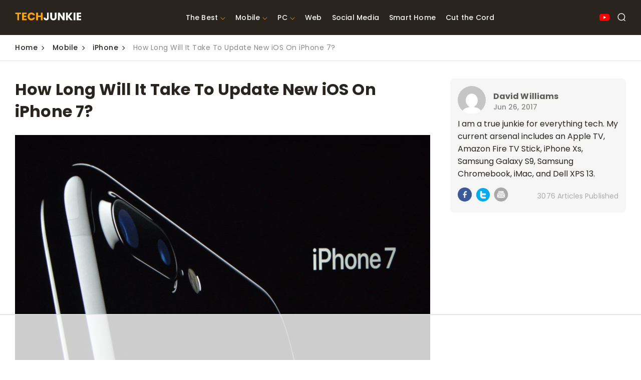

--- FILE ---
content_type: text/html; charset=UTF-8
request_url: https://www.techjunkie.com/how-long-will-it-take-to-update-new-ios-on-iphone-7/
body_size: 40982
content:
<!doctype html>
<html class="no-js" lang="en-US">
<head>

    <meta charset="UTF-8"/>
    <meta http-equiv="x-ua-compatible" content="ie=edge">
    <meta name="viewport" content="width=device-width, initial-scale=1.0"/>
            <title>How Long Will It Take To Update New iOS On iPhone 7? - Tech Junkie</title>
    
    <!-- favicon -->
    <link rel="icon" type="image/svg+xml" href="https://www.techjunkie.com/wp-content/themes/techjunkie-new/images/favicon.ico">

    <link rel="dns-prefetch" href="//fonts.googleapis.com">
    <link rel="dns-prefetch" href="//fonts.gstatic.com">
    <link rel="preload" as="style" href="https://fonts.googleapis.com/css2?family=Poppins:wght@200;300;400;500;600;700&display=swap">
    <style type="text/css">@font-face {font-family:Poppins;font-style:normal;font-weight:200;src:url(/cf-fonts/s/poppins/5.0.11/devanagari/200/normal.woff2);unicode-range:U+0900-097F,U+1CD0-1CF9,U+200C-200D,U+20A8,U+20B9,U+25CC,U+A830-A839,U+A8E0-A8FF;font-display:swap;}@font-face {font-family:Poppins;font-style:normal;font-weight:200;src:url(/cf-fonts/s/poppins/5.0.11/latin-ext/200/normal.woff2);unicode-range:U+0100-02AF,U+0304,U+0308,U+0329,U+1E00-1E9F,U+1EF2-1EFF,U+2020,U+20A0-20AB,U+20AD-20CF,U+2113,U+2C60-2C7F,U+A720-A7FF;font-display:swap;}@font-face {font-family:Poppins;font-style:normal;font-weight:200;src:url(/cf-fonts/s/poppins/5.0.11/latin/200/normal.woff2);unicode-range:U+0000-00FF,U+0131,U+0152-0153,U+02BB-02BC,U+02C6,U+02DA,U+02DC,U+0304,U+0308,U+0329,U+2000-206F,U+2074,U+20AC,U+2122,U+2191,U+2193,U+2212,U+2215,U+FEFF,U+FFFD;font-display:swap;}@font-face {font-family:Poppins;font-style:normal;font-weight:300;src:url(/cf-fonts/s/poppins/5.0.11/latin/300/normal.woff2);unicode-range:U+0000-00FF,U+0131,U+0152-0153,U+02BB-02BC,U+02C6,U+02DA,U+02DC,U+0304,U+0308,U+0329,U+2000-206F,U+2074,U+20AC,U+2122,U+2191,U+2193,U+2212,U+2215,U+FEFF,U+FFFD;font-display:swap;}@font-face {font-family:Poppins;font-style:normal;font-weight:300;src:url(/cf-fonts/s/poppins/5.0.11/latin-ext/300/normal.woff2);unicode-range:U+0100-02AF,U+0304,U+0308,U+0329,U+1E00-1E9F,U+1EF2-1EFF,U+2020,U+20A0-20AB,U+20AD-20CF,U+2113,U+2C60-2C7F,U+A720-A7FF;font-display:swap;}@font-face {font-family:Poppins;font-style:normal;font-weight:300;src:url(/cf-fonts/s/poppins/5.0.11/devanagari/300/normal.woff2);unicode-range:U+0900-097F,U+1CD0-1CF9,U+200C-200D,U+20A8,U+20B9,U+25CC,U+A830-A839,U+A8E0-A8FF;font-display:swap;}@font-face {font-family:Poppins;font-style:normal;font-weight:400;src:url(/cf-fonts/s/poppins/5.0.11/latin-ext/400/normal.woff2);unicode-range:U+0100-02AF,U+0304,U+0308,U+0329,U+1E00-1E9F,U+1EF2-1EFF,U+2020,U+20A0-20AB,U+20AD-20CF,U+2113,U+2C60-2C7F,U+A720-A7FF;font-display:swap;}@font-face {font-family:Poppins;font-style:normal;font-weight:400;src:url(/cf-fonts/s/poppins/5.0.11/latin/400/normal.woff2);unicode-range:U+0000-00FF,U+0131,U+0152-0153,U+02BB-02BC,U+02C6,U+02DA,U+02DC,U+0304,U+0308,U+0329,U+2000-206F,U+2074,U+20AC,U+2122,U+2191,U+2193,U+2212,U+2215,U+FEFF,U+FFFD;font-display:swap;}@font-face {font-family:Poppins;font-style:normal;font-weight:400;src:url(/cf-fonts/s/poppins/5.0.11/devanagari/400/normal.woff2);unicode-range:U+0900-097F,U+1CD0-1CF9,U+200C-200D,U+20A8,U+20B9,U+25CC,U+A830-A839,U+A8E0-A8FF;font-display:swap;}@font-face {font-family:Poppins;font-style:normal;font-weight:500;src:url(/cf-fonts/s/poppins/5.0.11/devanagari/500/normal.woff2);unicode-range:U+0900-097F,U+1CD0-1CF9,U+200C-200D,U+20A8,U+20B9,U+25CC,U+A830-A839,U+A8E0-A8FF;font-display:swap;}@font-face {font-family:Poppins;font-style:normal;font-weight:500;src:url(/cf-fonts/s/poppins/5.0.11/latin-ext/500/normal.woff2);unicode-range:U+0100-02AF,U+0304,U+0308,U+0329,U+1E00-1E9F,U+1EF2-1EFF,U+2020,U+20A0-20AB,U+20AD-20CF,U+2113,U+2C60-2C7F,U+A720-A7FF;font-display:swap;}@font-face {font-family:Poppins;font-style:normal;font-weight:500;src:url(/cf-fonts/s/poppins/5.0.11/latin/500/normal.woff2);unicode-range:U+0000-00FF,U+0131,U+0152-0153,U+02BB-02BC,U+02C6,U+02DA,U+02DC,U+0304,U+0308,U+0329,U+2000-206F,U+2074,U+20AC,U+2122,U+2191,U+2193,U+2212,U+2215,U+FEFF,U+FFFD;font-display:swap;}@font-face {font-family:Poppins;font-style:normal;font-weight:600;src:url(/cf-fonts/s/poppins/5.0.11/devanagari/600/normal.woff2);unicode-range:U+0900-097F,U+1CD0-1CF9,U+200C-200D,U+20A8,U+20B9,U+25CC,U+A830-A839,U+A8E0-A8FF;font-display:swap;}@font-face {font-family:Poppins;font-style:normal;font-weight:600;src:url(/cf-fonts/s/poppins/5.0.11/latin/600/normal.woff2);unicode-range:U+0000-00FF,U+0131,U+0152-0153,U+02BB-02BC,U+02C6,U+02DA,U+02DC,U+0304,U+0308,U+0329,U+2000-206F,U+2074,U+20AC,U+2122,U+2191,U+2193,U+2212,U+2215,U+FEFF,U+FFFD;font-display:swap;}@font-face {font-family:Poppins;font-style:normal;font-weight:600;src:url(/cf-fonts/s/poppins/5.0.11/latin-ext/600/normal.woff2);unicode-range:U+0100-02AF,U+0304,U+0308,U+0329,U+1E00-1E9F,U+1EF2-1EFF,U+2020,U+20A0-20AB,U+20AD-20CF,U+2113,U+2C60-2C7F,U+A720-A7FF;font-display:swap;}@font-face {font-family:Poppins;font-style:normal;font-weight:700;src:url(/cf-fonts/s/poppins/5.0.11/latin-ext/700/normal.woff2);unicode-range:U+0100-02AF,U+0304,U+0308,U+0329,U+1E00-1E9F,U+1EF2-1EFF,U+2020,U+20A0-20AB,U+20AD-20CF,U+2113,U+2C60-2C7F,U+A720-A7FF;font-display:swap;}@font-face {font-family:Poppins;font-style:normal;font-weight:700;src:url(/cf-fonts/s/poppins/5.0.11/latin/700/normal.woff2);unicode-range:U+0000-00FF,U+0131,U+0152-0153,U+02BB-02BC,U+02C6,U+02DA,U+02DC,U+0304,U+0308,U+0329,U+2000-206F,U+2074,U+20AC,U+2122,U+2191,U+2193,U+2212,U+2215,U+FEFF,U+FFFD;font-display:swap;}@font-face {font-family:Poppins;font-style:normal;font-weight:700;src:url(/cf-fonts/s/poppins/5.0.11/devanagari/700/normal.woff2);unicode-range:U+0900-097F,U+1CD0-1CF9,U+200C-200D,U+20A8,U+20B9,U+25CC,U+A830-A839,U+A8E0-A8FF;font-display:swap;}</style>
<meta name="google-adsense-account" content="ca-pub-3739583407805336">
<script async="async" src="https://www.google.com/adsense/search/ads.js"></script>


       <!--     <style type="text/css">
            body {
                --use: 0px;
                --doNotUse: 0px;
                --fsAncillary: var(--doNotUse);
            }
            [data-freestar-ad] {
                display: inline-flex;
                align-items: center;
                justify-content: center;
                width: 100%;
                overflow: hidden;
                position: relative;
            }
            [data-freestar-ad*="__fsAncillary"] {
                --fsAncillary: var(--use);
            }
            [data-freestar-ad*="__728x90"],
            [data-freestar-ad*="__970x90"] {
                --height: 90px;
                height: 90px;
                height: calc(var(--height) + var(--fsAncillary)) !important;
            }

            [data-freestar-ad*="__300x250"],
            [data-freestar-ad*="__970x250"] {
                --height: 250px;
                height: 250px;
                height: calc(var(--height) + var(--fsAncillary)) !important;
            }

            [data-freestar-ad*="__336x280"] {
                --height: 280px;
                height: 280px;
                height: calc(var(--height) + var(--fsAncillary)) !important;
            }

            [data-freestar-ad*="__160x600"],
            [data-freestar-ad*="__300x600"] {
                --height: 600px;
                height: 600px;
                height: calc(var(--height) + var(--fsAncillary)) !important;
            }

            @media only screen and (min-device-width : 320px) and (max-device-width : 768px) {
                [data-freestar-ad*="__300x50"],
                [data-freestar-ad*="__320x50"] {
                    --height: 50px;
                    height: 50px;
                    height: calc(var(--height) + var(--fsAncillary)) !important;
                }

                [data-freestar-ad*="__468x60"] {
                    --height: 60px;
                    height: 60px;
                    height: calc(var(--height) + var(--fsAncillary)) !important;
                }

                [data-freestar-ad*="__300x100"],
                [data-freestar-ad*="__320x100"] {
                    --height: 100px;
                    height: 100px;
                    height: calc(var(--height) + var(--fsAncillary)) !important;
                }

                [data-freestar-ad*="__300x250"] {
                    --height: 250px;
                    height: 250px;
                    height: calc(var(--height) + var(--fsAncillary)) !important;
                }

                [data-freestar-ad*="__336x280"] {
                    --height: 280px;
                    height: 280px;
                    height: calc(var(--height) + var(--fsAncillary)) !important;
                }
            }
        </style> -->
    
    <script data-no-optimize="1" data-cfasync="false">!function(){"use strict";const t={adt_ei:{identityApiKey:"plainText",source:"url",type:"plaintext",priority:1},adt_eih:{identityApiKey:"sha256",source:"urlh",type:"hashed",priority:2},sh_kit:{identityApiKey:"sha256",source:"urlhck",type:"hashed",priority:3}},e=Object.keys(t);function i(t){return function(t){const e=t.match(/((?=([a-z0-9._!#$%+^&*()[\]<>-]+))\2@[a-z0-9._-]+\.[a-z0-9._-]+)/gi);return e?e[0]:""}(function(t){return t.replace(/\s/g,"")}(t.toLowerCase()))}!async function(){const n=new URL(window.location.href),o=n.searchParams;let a=null;const r=Object.entries(t).sort(([,t],[,e])=>t.priority-e.priority).map(([t])=>t);for(const e of r){const n=o.get(e),r=t[e];if(!n||!r)continue;const c=decodeURIComponent(n),d="plaintext"===r.type&&i(c),s="hashed"===r.type&&c;if(d||s){a={value:c,config:r};break}}if(a){const{value:t,config:e}=a;window.adthrive=window.adthrive||{},window.adthrive.cmd=window.adthrive.cmd||[],window.adthrive.cmd.push(function(){window.adthrive.identityApi({source:e.source,[e.identityApiKey]:t},({success:i,data:n})=>{i?window.adthrive.log("info","Plugin","detectEmails",`Identity API called with ${e.type} email: ${t}`,n):window.adthrive.log("warning","Plugin","detectEmails",`Failed to call Identity API with ${e.type} email: ${t}`,n)})})}!function(t,e){const i=new URL(e);t.forEach(t=>i.searchParams.delete(t)),history.replaceState(null,"",i.toString())}(e,n)}()}();
</script><meta name='robots' content='index, follow, max-image-preview:large, max-snippet:-1, max-video-preview:-1' />
<style data-no-optimize="1" data-cfasync="false">
	.adthrive-ad {
		margin-top: 10px;
		margin-bottom: 10px;
		text-align: center;
		overflow-x: visible;
		clear: both;
		line-height: 0;
	}
	/* White Background For Mobile Sticky Video Player */
.adthrive-collapse-mobile-background {
background-color:white!important;
}
.adthrive-top-collapse-close > svg > * {
stroke: black;
font-family: sans-serif;
}

/* for final sticky SB */
.adthrive-sidebar.adthrive-stuck {
top: 65px !important;
}
/* for ESSAs */
.adthrive-sticky-sidebar > div {
top: 75px!important;
}</style>
<script data-no-optimize="1" data-cfasync="false">
	window.adthriveCLS = {
		enabledLocations: ['Content', 'Recipe'],
		injectedSlots: [],
		injectedFromPlugin: true,
		branch: 'f2d1119',bucket: 'prod',			};
	window.adthriveCLS.siteAds = {"betaTester":false,"targeting":[{"value":"6508746056feda6be67a63ce","key":"siteId"},{"value":"6233884dd842a370880ea737","key":"organizationId"},{"value":"Tech Junkie","key":"siteName"},{"value":"Prime","key":"service"},{"value":"on","key":"bidding"},{"value":["Tech"],"key":"verticals"}],"siteUrl":"https://techjunkie.com/","siteId":"6508746056feda6be67a63ce","siteName":"Tech Junkie","breakpoints":{"tablet":768,"desktop":1024},"cloudflare":{"version":"b770817"},"adUnits":[{"sequence":null,"targeting":[{"value":["Content"],"key":"location"}],"devices":["desktop","tablet","phone"],"name":"Content","sticky":false,"location":"Content","dynamic":{"pageSelector":"","spacing":0,"max":4,"lazyMax":95,"enable":true,"lazy":true,"elementSelector":".single-article > p, .wp-block-embed > p","skip":1,"classNames":[],"position":"afterend","every":1,"enabled":true},"stickyOverlapSelector":"","adSizes":[[1,1],[1,2],[250,250],[300,50],[300,250],[300,300],[320,50],[320,100],[336,280],[468,60],[552,334],[728,90],[728,250],[970,90],[970,250],[300,200],[310,400],[320,300]],"priority":199,"autosize":true},{"sequence":1,"targeting":[{"value":["Sidebar"],"key":"location"},{"value":true,"key":"sticky"}],"devices":["desktop","tablet"],"name":"Sidebar_1","sticky":true,"location":"Sidebar","dynamic":{"pageSelector":"","spacing":0,"max":1,"lazyMax":null,"enable":true,"lazy":false,"elementSelector":".side-bar-1.sticky-ads","skip":0,"classNames":[],"position":"afterbegin","every":1,"enabled":true},"stickyOverlapSelector":"","adSizes":[[160,600],[336,280],[320,50],[300,600],[250,250],[1,1],[320,100],[300,1050],[300,50],[300,420],[300,250]],"priority":299,"autosize":true},{"sequence":2,"targeting":[{"value":["Sidebar"],"key":"location"},{"value":true,"key":"sticky"}],"devices":["desktop","tablet"],"name":"Sidebar_2","sticky":true,"location":"Sidebar","dynamic":{"pageSelector":"","spacing":0,"max":0,"lazyMax":1,"enable":true,"lazy":true,"elementSelector":".side-bar-2.sticky-ads","skip":0,"classNames":[],"position":"afterbegin","every":1,"enabled":true},"stickyOverlapSelector":"","adSizes":[[160,600],[336,280],[320,50],[300,600],[250,250],[1,1],[320,100],[300,1050],[300,50],[300,420],[300,250]],"priority":298,"autosize":true},{"sequence":9,"targeting":[{"value":["Sidebar"],"key":"location"},{"value":true,"key":"sticky"}],"devices":["desktop","tablet"],"name":"Sidebar_9","sticky":true,"location":"Sidebar","dynamic":{"pageSelector":"","spacing":0,"max":0,"lazyMax":1,"enable":true,"lazy":true,"elementSelector":".side-bar-3.sticky-ads","skip":0,"classNames":[],"position":"beforeend","every":1,"enabled":true},"stickyOverlapSelector":"","adSizes":[[160,600],[336,280],[320,50],[300,600],[250,250],[1,1],[320,100],[300,1050],[300,50],[300,420],[300,250]],"priority":291,"autosize":true},{"sequence":null,"targeting":[{"value":["Below Post"],"key":"location"}],"devices":["desktop","tablet","phone"],"name":"Below_Post","sticky":false,"location":"Below Post","dynamic":{"pageSelector":"","spacing":0,"max":0,"lazyMax":1,"enable":true,"lazy":true,"elementSelector":".wp-content.js-post-content","skip":0,"classNames":[],"position":"afterend","every":1,"enabled":true},"stickyOverlapSelector":"","adSizes":[[728,90],[336,280],[320,50],[468,60],[250,250],[1,1],[320,100],[300,250],[970,250],[728,250]],"priority":99,"autosize":true},{"sequence":null,"targeting":[{"value":["Footer"],"key":"location"}],"devices":["desktop","tablet","phone"],"name":"Footer","sticky":false,"location":"Footer","dynamic":{"pageSelector":"","spacing":0,"max":1,"lazyMax":null,"enable":true,"lazy":false,"elementSelector":"body","skip":0,"classNames":[],"position":"beforeend","every":1,"enabled":true},"stickyOverlapSelector":"","adSizes":[[320,50],[320,100],[728,90],[970,90],[468,60],[1,1],[300,50]],"priority":-1,"autosize":true}],"adDensityLayout":{"mobile":{"adDensity":0.24,"onePerViewport":true},"pageOverrides":[],"desktop":{"adDensity":0.24,"onePerViewport":true}},"adDensityEnabled":true,"siteExperiments":[],"adTypes":{"sponsorTileDesktop":true,"interscrollerDesktop":true,"nativeBelowPostDesktop":true,"miniscroller":true,"largeFormatsMobile":true,"nativeMobileContent":true,"inRecipeRecommendationMobile":true,"nativeMobileRecipe":true,"sponsorTileMobile":true,"expandableCatalogAdsMobile":false,"frameAdsMobile":true,"outstreamMobile":true,"nativeHeaderMobile":true,"frameAdsDesktop":true,"inRecipeRecommendationDesktop":true,"expandableFooterDesktop":true,"nativeDesktopContent":true,"outstreamDesktop":true,"animatedFooter":true,"skylineHeader":false,"expandableFooter":true,"nativeDesktopSidebar":true,"videoFootersMobile":true,"videoFootersDesktop":true,"interscroller":true,"nativeDesktopRecipe":true,"nativeHeaderDesktop":true,"nativeBelowPostMobile":true,"expandableCatalogAdsDesktop":false,"largeFormatsDesktop":true},"adOptions":{"theTradeDesk":true,"undertone":true,"sidebarConfig":{"dynamicStickySidebar":{"minHeight":1800,"enabled":false,"blockedSelectors":[]}},"footerCloseButton":true,"teads":true,"seedtag":true,"pmp":true,"thirtyThreeAcross":true,"sharethrough":true,"optimizeVideoPlayersForEarnings":true,"removeVideoTitleWrapper":true,"pubMatic":true,"contentTermsFooterEnabled":true,"chicory":false,"infiniteScroll":false,"longerVideoAdPod":true,"yahoossp":true,"spa":false,"stickyContainerConfig":{"recipeDesktop":{"minHeight":null,"enabled":false},"blockedSelectors":[],"stickyHeaderSelectors":[],"content":{"minHeight":null,"enabled":false},"recipeMobile":{"minHeight":null,"enabled":false}},"gatedPrint":{"siteEmailServiceProviderId":null,"defaultOptIn":false,"enabled":false,"newsletterPromptEnabled":false},"yieldmo":true,"footerSelector":"","amazonUAM":true,"gamMCMEnabled":true,"gamMCMChildNetworkCode":"22523581566","rubicon":true,"conversant":true,"openx":true,"customCreativeEnabled":true,"secColor":"#000000","unruly":true,"mediaGrid":true,"bRealTime":true,"adInViewTime":null,"gumgum":true,"comscoreFooter":true,"desktopInterstitial":false,"contentAdXExpansionDesktop":true,"amx":true,"footerCloseButtonDesktop":true,"ozone":true,"isAutoOptimized":false,"comscoreTAL":true,"targetaff":false,"bgColor":"#FFFFFF","advancePlaylistOptions":{"playlistPlayer":{"enabled":true},"relatedPlayer":{"enabled":true,"applyToFirst":true}},"kargo":true,"liveRampATS":true,"footerCloseButtonMobile":true,"interstitialBlockedPageSelectors":"","prioritizeShorterVideoAds":true,"allowSmallerAdSizes":true,"blis":true,"wakeLock":{"desktopEnabled":true,"mobileValue":15,"mobileEnabled":true,"desktopValue":30},"mobileInterstitial":false,"tripleLift":true,"sensitiveCategories":["alc","ast","cbd","conl","cosm","dat","drg","gamc","gamv","pol","rel","sst","ssr","srh","ske","tob","wtl"],"liveRamp":true,"adthriveEmailIdentity":true,"criteo":true,"nativo":true,"infiniteScrollOptions":{"selector":"","heightThreshold":0},"siteAttributes":{"mobileHeaderSelectors":[],"desktopHeaderSelectors":[]},"dynamicContentSlotLazyLoading":true,"clsOptimizedAds":true,"ogury":true,"verticals":["Tech"],"inImage":false,"stackadapt":true,"usCMP":{"enabled":false,"regions":[]},"contentAdXExpansionMobile":true,"advancePlaylist":true,"medianet":true,"delayLoading":true,"inImageZone":null,"appNexus":true,"rise":true,"liveRampId":"","infiniteScrollRefresh":false,"indexExchange":true},"siteAdsProfiles":[],"thirdPartySiteConfig":{"partners":{"discounts":[]}},"videoPlayers":{"contextual":{"autoplayCollapsibleEnabled":false,"overrideEmbedLocation":false,"defaultPlayerType":"static"},"videoEmbed":"div","footerSelector":"","contentSpecificPlaylists":[],"players":[{"playlistId":"JAe1Txin","pageSelector":"","devices":["desktop","mobile"],"mobileLocation":"top-center","description":"","skip":3,"title":"","type":"stickyPlaylist","enabled":true,"elementSelector":".single-article > p, .wp-block-embed > p","id":4084171,"position":"beforebegin","saveVideoCloseState":false,"shuffle":true,"mobileHeaderSelector":".header-area","playerId":"uEgi2BZ3"}],"partners":{"theTradeDesk":true,"unruly":true,"mediaGrid":true,"undertone":true,"gumgum":true,"seedtag":true,"amx":true,"ozone":true,"pmp":true,"kargo":true,"stickyOutstream":{"desktop":{"enabled":true},"blockedPageSelectors":"","mobileLocation":"bottom-left","allowOnHomepage":false,"mobile":{"enabled":true},"saveVideoCloseState":false,"mobileHeaderSelector":"","allowForPageWithStickyPlayer":{"enabled":true}},"sharethrough":true,"blis":true,"tripleLift":true,"pubMatic":true,"criteo":true,"yahoossp":true,"nativo":true,"stackadapt":true,"yieldmo":true,"amazonUAM":true,"medianet":true,"rubicon":true,"appNexus":true,"rise":true,"openx":true,"indexExchange":true}}};</script>

<script data-no-optimize="1" data-cfasync="false">
(function(w, d) {
	w.adthrive = w.adthrive || {};
	w.adthrive.cmd = w.adthrive.cmd || [];
	w.adthrive.plugin = 'adthrive-ads-3.9.0';
	w.adthrive.host = 'ads.adthrive.com';
	w.adthrive.integration = 'plugin';

	var commitParam = (w.adthriveCLS && w.adthriveCLS.bucket !== 'prod' && w.adthriveCLS.branch) ? '&commit=' + w.adthriveCLS.branch : '';

	var s = d.createElement('script');
	s.async = true;
	s.referrerpolicy='no-referrer-when-downgrade';
	s.src = 'https://' + w.adthrive.host + '/sites/6508746056feda6be67a63ce/ads.min.js?referrer=' + w.encodeURIComponent(w.location.href) + commitParam + '&cb=' + (Math.floor(Math.random() * 100) + 1) + '';
	var n = d.getElementsByTagName('script')[0];
	n.parentNode.insertBefore(s, n);
})(window, document);
</script>
<link rel="dns-prefetch" href="https://ads.adthrive.com/"><link rel="preconnect" href="https://ads.adthrive.com/"><link rel="preconnect" href="https://ads.adthrive.com/" crossorigin>
	<!-- This site is optimized with the Yoast SEO Premium plugin v21.7 (Yoast SEO v22.6) - https://yoast.com/wordpress/plugins/seo/ -->
	<link rel="canonical" href="https://www.techjunkie.com/how-long-will-it-take-to-update-new-ios-on-iphone-7/" />
	<meta property="og:locale" content="en_US" />
	<meta property="og:type" content="article" />
	<meta property="og:title" content="How Long Will It Take To Update New iOS On iPhone 7?" />
	<meta property="og:description" content="For those thinking about updating the iPhone 7 or iPhone 7 Plus to the newest iOS update, below we&rsquo;ll answer how long it will take to update to the newest iOS. The answer to the question&nbsp;&ldquo;How long will the iPhone 7 update take to complete?&rdquo; that we&rsquo;ve been asked dozens of times. During the iPhone [&hellip;]" />
	<meta property="og:url" content="https://www.techjunkie.com/how-long-will-it-take-to-update-new-ios-on-iphone-7/" />
	<meta property="og:site_name" content="Tech Junkie" />
	<meta property="article:published_time" content="2017-06-26T12:28:31+00:00" />
	<meta property="og:image" content="https://i0.wp.com/www.techjunkie.com/wp-content/uploads/2016/09/Screen-Shot-2016-09-07-at-2.38.39-PM-1.png?fit=1256%2C684&ssl=1" />
	<meta property="og:image:width" content="1256" />
	<meta property="og:image:height" content="684" />
	<meta property="og:image:type" content="image/png" />
	<meta name="author" content="David Williams" />
	<meta name="twitter:card" content="summary_large_image" />
	<meta name="twitter:label1" content="Written by" />
	<meta name="twitter:data1" content="David Williams" />
	<meta name="twitter:label2" content="Est. reading time" />
	<meta name="twitter:data2" content="2 minutes" />
	<script type="application/ld+json" class="yoast-schema-graph">{"@context":"https://schema.org","@graph":[{"@type":"WebPage","@id":"https://www.techjunkie.com/how-long-will-it-take-to-update-new-ios-on-iphone-7/","url":"https://www.techjunkie.com/how-long-will-it-take-to-update-new-ios-on-iphone-7/","name":"How Long Will It Take To Update New iOS On iPhone 7? - Tech Junkie","isPartOf":{"@id":"https://www.techjunkie.com/#website"},"primaryImageOfPage":{"@id":"https://www.techjunkie.com/how-long-will-it-take-to-update-new-ios-on-iphone-7/#primaryimage"},"image":{"@id":"https://www.techjunkie.com/how-long-will-it-take-to-update-new-ios-on-iphone-7/#primaryimage"},"thumbnailUrl":"https://www.techjunkie.com/wp-content/uploads/2016/09/Screen-Shot-2016-09-07-at-2.38.39-PM-1.png","datePublished":"2017-06-26T12:28:31+00:00","dateModified":"2017-06-26T12:28:31+00:00","author":{"@id":"https://www.techjunkie.com/#/schema/person/531bf5ed35d1ea78e6b203cf4d13ccab"},"breadcrumb":{"@id":"https://www.techjunkie.com/how-long-will-it-take-to-update-new-ios-on-iphone-7/#breadcrumb"},"inLanguage":"en-US","potentialAction":[{"@type":"ReadAction","target":["https://www.techjunkie.com/how-long-will-it-take-to-update-new-ios-on-iphone-7/"]}]},{"@type":"ImageObject","inLanguage":"en-US","@id":"https://www.techjunkie.com/how-long-will-it-take-to-update-new-ios-on-iphone-7/#primaryimage","url":"https://www.techjunkie.com/wp-content/uploads/2016/09/Screen-Shot-2016-09-07-at-2.38.39-PM-1.png","contentUrl":"https://www.techjunkie.com/wp-content/uploads/2016/09/Screen-Shot-2016-09-07-at-2.38.39-PM-1.png","width":1256,"height":684,"caption":"Source: Apple"},{"@type":"BreadcrumbList","@id":"https://www.techjunkie.com/how-long-will-it-take-to-update-new-ios-on-iphone-7/#breadcrumb","itemListElement":[{"@type":"ListItem","position":1,"name":"Home","item":"https://www.techjunkie.com/"},{"@type":"ListItem","position":2,"name":"How Long Will It Take To Update New iOS On iPhone 7?"}]},{"@type":"WebSite","@id":"https://www.techjunkie.com/#website","url":"https://www.techjunkie.com/","name":"Tech Junkie","description":"","potentialAction":[{"@type":"SearchAction","target":{"@type":"EntryPoint","urlTemplate":"https://www.techjunkie.com/?s={search_term_string}"},"query-input":"required name=search_term_string"}],"inLanguage":"en-US"},{"@type":"Person","@id":"https://www.techjunkie.com/#/schema/person/531bf5ed35d1ea78e6b203cf4d13ccab","name":"David Williams","image":{"@type":"ImageObject","inLanguage":"en-US","@id":"https://www.techjunkie.com/#/schema/person/image/","url":"https://secure.gravatar.com/avatar/484092c49efdc02cddde6a0de5c60de5?s=96&d=mm&r=g","contentUrl":"https://secure.gravatar.com/avatar/484092c49efdc02cddde6a0de5c60de5?s=96&d=mm&r=g","caption":"David Williams"},"description":"I am a true junkie for everything tech. My current arsenal includes an Apple TV, Amazon Fire TV Stick, iPhone Xs, Samsung Galaxy S9, Samsung Chromebook, iMac, and Dell XPS 13.","url":"https://www.techjunkie.com/author/admin/"}]}</script>
	<!-- / Yoast SEO Premium plugin. -->


<link rel="alternate" type="application/rss+xml" title="Tech Junkie &raquo; Feed" href="https://www.techjunkie.com/feed/" />
<link rel="alternate" type="application/rss+xml" title="Tech Junkie &raquo; Comments Feed" href="https://www.techjunkie.com/comments/feed/" />
<style id='classic-theme-styles-inline-css'>
/*! This file is auto-generated */
.wp-block-button__link{color:#fff;background-color:#32373c;border-radius:9999px;box-shadow:none;text-decoration:none;padding:calc(.667em + 2px) calc(1.333em + 2px);font-size:1.125em}.wp-block-file__button{background:#32373c;color:#fff;text-decoration:none}
</style>
<style id='global-styles-inline-css'>
body{--wp--preset--color--black: #000000;--wp--preset--color--cyan-bluish-gray: #abb8c3;--wp--preset--color--white: #ffffff;--wp--preset--color--pale-pink: #f78da7;--wp--preset--color--vivid-red: #cf2e2e;--wp--preset--color--luminous-vivid-orange: #ff6900;--wp--preset--color--luminous-vivid-amber: #fcb900;--wp--preset--color--light-green-cyan: #7bdcb5;--wp--preset--color--vivid-green-cyan: #00d084;--wp--preset--color--pale-cyan-blue: #8ed1fc;--wp--preset--color--vivid-cyan-blue: #0693e3;--wp--preset--color--vivid-purple: #9b51e0;--wp--preset--gradient--vivid-cyan-blue-to-vivid-purple: linear-gradient(135deg,rgba(6,147,227,1) 0%,rgb(155,81,224) 100%);--wp--preset--gradient--light-green-cyan-to-vivid-green-cyan: linear-gradient(135deg,rgb(122,220,180) 0%,rgb(0,208,130) 100%);--wp--preset--gradient--luminous-vivid-amber-to-luminous-vivid-orange: linear-gradient(135deg,rgba(252,185,0,1) 0%,rgba(255,105,0,1) 100%);--wp--preset--gradient--luminous-vivid-orange-to-vivid-red: linear-gradient(135deg,rgba(255,105,0,1) 0%,rgb(207,46,46) 100%);--wp--preset--gradient--very-light-gray-to-cyan-bluish-gray: linear-gradient(135deg,rgb(238,238,238) 0%,rgb(169,184,195) 100%);--wp--preset--gradient--cool-to-warm-spectrum: linear-gradient(135deg,rgb(74,234,220) 0%,rgb(151,120,209) 20%,rgb(207,42,186) 40%,rgb(238,44,130) 60%,rgb(251,105,98) 80%,rgb(254,248,76) 100%);--wp--preset--gradient--blush-light-purple: linear-gradient(135deg,rgb(255,206,236) 0%,rgb(152,150,240) 100%);--wp--preset--gradient--blush-bordeaux: linear-gradient(135deg,rgb(254,205,165) 0%,rgb(254,45,45) 50%,rgb(107,0,62) 100%);--wp--preset--gradient--luminous-dusk: linear-gradient(135deg,rgb(255,203,112) 0%,rgb(199,81,192) 50%,rgb(65,88,208) 100%);--wp--preset--gradient--pale-ocean: linear-gradient(135deg,rgb(255,245,203) 0%,rgb(182,227,212) 50%,rgb(51,167,181) 100%);--wp--preset--gradient--electric-grass: linear-gradient(135deg,rgb(202,248,128) 0%,rgb(113,206,126) 100%);--wp--preset--gradient--midnight: linear-gradient(135deg,rgb(2,3,129) 0%,rgb(40,116,252) 100%);--wp--preset--font-size--small: 13px;--wp--preset--font-size--medium: 20px;--wp--preset--font-size--large: 36px;--wp--preset--font-size--x-large: 42px;--wp--preset--spacing--20: 0.44rem;--wp--preset--spacing--30: 0.67rem;--wp--preset--spacing--40: 1rem;--wp--preset--spacing--50: 1.5rem;--wp--preset--spacing--60: 2.25rem;--wp--preset--spacing--70: 3.38rem;--wp--preset--spacing--80: 5.06rem;--wp--preset--shadow--natural: 6px 6px 9px rgba(0, 0, 0, 0.2);--wp--preset--shadow--deep: 12px 12px 50px rgba(0, 0, 0, 0.4);--wp--preset--shadow--sharp: 6px 6px 0px rgba(0, 0, 0, 0.2);--wp--preset--shadow--outlined: 6px 6px 0px -3px rgba(255, 255, 255, 1), 6px 6px rgba(0, 0, 0, 1);--wp--preset--shadow--crisp: 6px 6px 0px rgba(0, 0, 0, 1);}:where(.is-layout-flex){gap: 0.5em;}:where(.is-layout-grid){gap: 0.5em;}body .is-layout-flow > .alignleft{float: left;margin-inline-start: 0;margin-inline-end: 2em;}body .is-layout-flow > .alignright{float: right;margin-inline-start: 2em;margin-inline-end: 0;}body .is-layout-flow > .aligncenter{margin-left: auto !important;margin-right: auto !important;}body .is-layout-constrained > .alignleft{float: left;margin-inline-start: 0;margin-inline-end: 2em;}body .is-layout-constrained > .alignright{float: right;margin-inline-start: 2em;margin-inline-end: 0;}body .is-layout-constrained > .aligncenter{margin-left: auto !important;margin-right: auto !important;}body .is-layout-constrained > :where(:not(.alignleft):not(.alignright):not(.alignfull)){max-width: var(--wp--style--global--content-size);margin-left: auto !important;margin-right: auto !important;}body .is-layout-constrained > .alignwide{max-width: var(--wp--style--global--wide-size);}body .is-layout-flex{display: flex;}body .is-layout-flex{flex-wrap: wrap;align-items: center;}body .is-layout-flex > *{margin: 0;}body .is-layout-grid{display: grid;}body .is-layout-grid > *{margin: 0;}:where(.wp-block-columns.is-layout-flex){gap: 2em;}:where(.wp-block-columns.is-layout-grid){gap: 2em;}:where(.wp-block-post-template.is-layout-flex){gap: 1.25em;}:where(.wp-block-post-template.is-layout-grid){gap: 1.25em;}.has-black-color{color: var(--wp--preset--color--black) !important;}.has-cyan-bluish-gray-color{color: var(--wp--preset--color--cyan-bluish-gray) !important;}.has-white-color{color: var(--wp--preset--color--white) !important;}.has-pale-pink-color{color: var(--wp--preset--color--pale-pink) !important;}.has-vivid-red-color{color: var(--wp--preset--color--vivid-red) !important;}.has-luminous-vivid-orange-color{color: var(--wp--preset--color--luminous-vivid-orange) !important;}.has-luminous-vivid-amber-color{color: var(--wp--preset--color--luminous-vivid-amber) !important;}.has-light-green-cyan-color{color: var(--wp--preset--color--light-green-cyan) !important;}.has-vivid-green-cyan-color{color: var(--wp--preset--color--vivid-green-cyan) !important;}.has-pale-cyan-blue-color{color: var(--wp--preset--color--pale-cyan-blue) !important;}.has-vivid-cyan-blue-color{color: var(--wp--preset--color--vivid-cyan-blue) !important;}.has-vivid-purple-color{color: var(--wp--preset--color--vivid-purple) !important;}.has-black-background-color{background-color: var(--wp--preset--color--black) !important;}.has-cyan-bluish-gray-background-color{background-color: var(--wp--preset--color--cyan-bluish-gray) !important;}.has-white-background-color{background-color: var(--wp--preset--color--white) !important;}.has-pale-pink-background-color{background-color: var(--wp--preset--color--pale-pink) !important;}.has-vivid-red-background-color{background-color: var(--wp--preset--color--vivid-red) !important;}.has-luminous-vivid-orange-background-color{background-color: var(--wp--preset--color--luminous-vivid-orange) !important;}.has-luminous-vivid-amber-background-color{background-color: var(--wp--preset--color--luminous-vivid-amber) !important;}.has-light-green-cyan-background-color{background-color: var(--wp--preset--color--light-green-cyan) !important;}.has-vivid-green-cyan-background-color{background-color: var(--wp--preset--color--vivid-green-cyan) !important;}.has-pale-cyan-blue-background-color{background-color: var(--wp--preset--color--pale-cyan-blue) !important;}.has-vivid-cyan-blue-background-color{background-color: var(--wp--preset--color--vivid-cyan-blue) !important;}.has-vivid-purple-background-color{background-color: var(--wp--preset--color--vivid-purple) !important;}.has-black-border-color{border-color: var(--wp--preset--color--black) !important;}.has-cyan-bluish-gray-border-color{border-color: var(--wp--preset--color--cyan-bluish-gray) !important;}.has-white-border-color{border-color: var(--wp--preset--color--white) !important;}.has-pale-pink-border-color{border-color: var(--wp--preset--color--pale-pink) !important;}.has-vivid-red-border-color{border-color: var(--wp--preset--color--vivid-red) !important;}.has-luminous-vivid-orange-border-color{border-color: var(--wp--preset--color--luminous-vivid-orange) !important;}.has-luminous-vivid-amber-border-color{border-color: var(--wp--preset--color--luminous-vivid-amber) !important;}.has-light-green-cyan-border-color{border-color: var(--wp--preset--color--light-green-cyan) !important;}.has-vivid-green-cyan-border-color{border-color: var(--wp--preset--color--vivid-green-cyan) !important;}.has-pale-cyan-blue-border-color{border-color: var(--wp--preset--color--pale-cyan-blue) !important;}.has-vivid-cyan-blue-border-color{border-color: var(--wp--preset--color--vivid-cyan-blue) !important;}.has-vivid-purple-border-color{border-color: var(--wp--preset--color--vivid-purple) !important;}.has-vivid-cyan-blue-to-vivid-purple-gradient-background{background: var(--wp--preset--gradient--vivid-cyan-blue-to-vivid-purple) !important;}.has-light-green-cyan-to-vivid-green-cyan-gradient-background{background: var(--wp--preset--gradient--light-green-cyan-to-vivid-green-cyan) !important;}.has-luminous-vivid-amber-to-luminous-vivid-orange-gradient-background{background: var(--wp--preset--gradient--luminous-vivid-amber-to-luminous-vivid-orange) !important;}.has-luminous-vivid-orange-to-vivid-red-gradient-background{background: var(--wp--preset--gradient--luminous-vivid-orange-to-vivid-red) !important;}.has-very-light-gray-to-cyan-bluish-gray-gradient-background{background: var(--wp--preset--gradient--very-light-gray-to-cyan-bluish-gray) !important;}.has-cool-to-warm-spectrum-gradient-background{background: var(--wp--preset--gradient--cool-to-warm-spectrum) !important;}.has-blush-light-purple-gradient-background{background: var(--wp--preset--gradient--blush-light-purple) !important;}.has-blush-bordeaux-gradient-background{background: var(--wp--preset--gradient--blush-bordeaux) !important;}.has-luminous-dusk-gradient-background{background: var(--wp--preset--gradient--luminous-dusk) !important;}.has-pale-ocean-gradient-background{background: var(--wp--preset--gradient--pale-ocean) !important;}.has-electric-grass-gradient-background{background: var(--wp--preset--gradient--electric-grass) !important;}.has-midnight-gradient-background{background: var(--wp--preset--gradient--midnight) !important;}.has-small-font-size{font-size: var(--wp--preset--font-size--small) !important;}.has-medium-font-size{font-size: var(--wp--preset--font-size--medium) !important;}.has-large-font-size{font-size: var(--wp--preset--font-size--large) !important;}.has-x-large-font-size{font-size: var(--wp--preset--font-size--x-large) !important;}
.wp-block-navigation a:where(:not(.wp-element-button)){color: inherit;}
:where(.wp-block-post-template.is-layout-flex){gap: 1.25em;}:where(.wp-block-post-template.is-layout-grid){gap: 1.25em;}
:where(.wp-block-columns.is-layout-flex){gap: 2em;}:where(.wp-block-columns.is-layout-grid){gap: 2em;}
.wp-block-pullquote{font-size: 1.5em;line-height: 1.6;}
</style>
<link rel='stylesheet' id='wpautoterms_css-css' href='https://www.techjunkie.com/wp-content/plugins/auto-terms-of-service-and-privacy-policy/css/wpautoterms.css?ver=6.3.7' media='all' />
<link rel='stylesheet' id='toc-screen-css' href='https://www.techjunkie.com/wp-content/plugins/table-of-contents-plus/screen.min.css?ver=2309' media='all' />
<style id='toc-screen-inline-css'>
div#toc_container {width: 275px;}
</style>
<link rel='stylesheet' id='owl_carousel-css' href='https://www.techjunkie.com/wp-content/themes/techjunkie-new/assets/css/owl.carousel.css?ver=1632112637' media='all' />
<link rel='stylesheet' id='theme_style-css' href='https://www.techjunkie.com/wp-content/themes/techjunkie-new/assets/css/style.css?ver=1632112672' media='all' />
<link rel='stylesheet' id='theme_responsive-css' href='https://www.techjunkie.com/wp-content/themes/techjunkie-new/assets/css/responsive.css?ver=1632112637' media='all' />
<link rel='stylesheet' id='theme_override-css' href='https://www.techjunkie.com/wp-content/themes/techjunkie-new/style.css?ver=1632112779' media='all' />
<script src='https://www.techjunkie.com/wp-includes/js/jquery/jquery.min.js?ver=3.7.0' id='jquery-core-js'></script>
<script src='https://www.techjunkie.com/wp-includes/js/jquery/jquery-migrate.min.js?ver=3.4.1' id='jquery-migrate-js'></script>
<link rel="https://api.w.org/" href="https://www.techjunkie.com/wp-json/" /><link rel="alternate" type="application/json" href="https://www.techjunkie.com/wp-json/wp/v2/posts/98588" /><link rel="EditURI" type="application/rsd+xml" title="RSD" href="https://www.techjunkie.com/xmlrpc.php?rsd" />
<meta name="generator" content="WordPress 6.3.7" />
<link rel='shortlink' href='https://www.techjunkie.com/?p=98588' />
<script type='text/javascript'>var PwpJsVars = {"AjaxURL":"https:\/\/www.techjunkie.com\/wp-admin\/admin-ajax.php","homeurl":"https:\/\/www.techjunkie.com\/","installprompt":{"mode":"normal","pageloads":"2","onclick":""}};</script>		<script type="text/javascript" id="serviceworker-unregister">
			if ('serviceWorker' in navigator) {
				navigator.serviceWorker.getRegistrations().then(function (registrations) {
					registrations.forEach(function (registration) {
						if (registration.active.scriptURL === window.location.origin + '/pwp-serviceworker.js') {
							registration.unregister();
						}
					});
				});
			}
		</script>
				<script type="text/javascript" id="serviceworker">
			if (navigator.serviceWorker) {
				window.addEventListener('load', function () {
					navigator.serviceWorker.register(
						"https:\/\/www.techjunkie.com\/?wp_service_worker=1", {"scope": "\/"}
					);
				});
			}
		</script>
		<link rel="manifest" href="https://www.techjunkie.com/wp-json/app/v1/pwp-manifest"><meta name="theme-color" content="#000000"><meta name="keywords" content="iPhone, Mobile, Apple, iPhone"><noscript><style>.lazyload[data-src]{display:none !important;}</style></noscript><style>.lazyload{background-image:none !important;}.lazyload:before{background-image:none !important;}</style><link rel="icon" href="https://www.techjunkie.com/wp-content/uploads/2018/11/cropped-favicon.jpg" sizes="32x32" />
<link rel="icon" href="https://www.techjunkie.com/wp-content/uploads/2018/11/cropped-favicon.jpg" sizes="192x192" />
<link rel="apple-touch-icon" href="https://www.techjunkie.com/wp-content/uploads/2018/11/cropped-favicon.jpg" />
<meta name="msapplication-TileImage" content="https://www.techjunkie.com/wp-content/uploads/2018/11/cropped-favicon.jpg" />
<script data-no-optimize='1' data-cfasync='false' id='comscore-loader-f2d1119'>(function(){window.adthriveCLS.buildDate=`2025-12-04`;let e=new class{info(e,t,...n){this.call(console.info,e,t,...n)}warn(e,t,...n){this.call(console.warn,e,t,...n)}error(e,t,...n){this.call(console.error,e,t,...n),this.sendErrorLogToCommandQueue(e,t,...n)}event(e,t,...n){var r;((r=window.adthriveCLS)==null?void 0:r.bucket)===`debug`&&this.info(e,t)}sendErrorLogToCommandQueue(e,t,...n){window.adthrive=window.adthrive||{},window.adthrive.cmd=window.adthrive.cmd||[],window.adthrive.cmd.push(()=>{window.adthrive.logError!==void 0&&typeof window.adthrive.logError==`function`&&window.adthrive.logError(e,t,n)})}call(e,t,n,...r){let i=[`%c${t}::${n} `],a=[`color: #999; font-weight: bold;`];r.length>0&&typeof r[0]==`string`&&i.push(r.shift()),a.push(...r);try{Function.prototype.apply.call(e,console,[i.join(``),...a])}catch(e){console.error(e);return}}};function t(e){"@babel/helpers - typeof";return t=typeof Symbol==`function`&&typeof Symbol.iterator==`symbol`?function(e){return typeof e}:function(e){return e&&typeof Symbol==`function`&&e.constructor===Symbol&&e!==Symbol.prototype?`symbol`:typeof e},t(e)}function n(e,n){if(t(e)!=`object`||!e)return e;var r=e[Symbol.toPrimitive];if(r!==void 0){var i=r.call(e,n||`default`);if(t(i)!=`object`)return i;throw TypeError(`@@toPrimitive must return a primitive value.`)}return(n===`string`?String:Number)(e)}function r(e){var r=n(e,`string`);return t(r)==`symbol`?r:r+``}function i(e,t,n){return(t=r(t))in e?Object.defineProperty(e,t,{value:n,enumerable:!0,configurable:!0,writable:!0}):e[t]=n,e}var a=class{constructor(){i(this,`name`,void 0),i(this,`disable`,void 0),i(this,`gdprPurposes`,void 0)}};function o(e,t){var n=Object.keys(e);if(Object.getOwnPropertySymbols){var r=Object.getOwnPropertySymbols(e);t&&(r=r.filter(function(t){return Object.getOwnPropertyDescriptor(e,t).enumerable})),n.push.apply(n,r)}return n}function s(e){for(var t=1;t<arguments.length;t++){var n=arguments[t]==null?{}:arguments[t];t%2?o(Object(n),!0).forEach(function(t){i(e,t,n[t])}):Object.getOwnPropertyDescriptors?Object.defineProperties(e,Object.getOwnPropertyDescriptors(n)):o(Object(n)).forEach(function(t){Object.defineProperty(e,t,Object.getOwnPropertyDescriptor(n,t))})}return e}let c=[`mcmpfreqrec`],l=new class extends a{constructor(...e){super(...e),i(this,`name`,`BrowserStorage`),i(this,`disable`,!1),i(this,`gdprPurposes`,[1]),i(this,`_sessionStorageHandlerQueue`,[]),i(this,`_localStorageHandlerQueue`,[]),i(this,`_cookieHandlerQueue`,[]),i(this,`_gdpr`,void 0),i(this,`_shouldQueue`,!1)}init(e){this._gdpr=e.gdpr===`true`,this._shouldQueue=this._gdpr}clearQueue(e){this._gdpr&&this._hasStorageConsent()===!1||(e&&(this._shouldQueue=!1,this._sessionStorageHandlerQueue.forEach(e=>{this.setSessionStorage(e.key,e.value)}),this._localStorageHandlerQueue.forEach(e=>{if(e.key===`adthrive_abgroup`){let t=Object.keys(e.value)[0],n=e.value[t],r=e.value[`${t}_weight`];this.getOrSetABGroupLocalStorageValue(t,n,r,{value:24,unit:`hours`})}else e.expiry?e.type===`internal`?this.setExpirableInternalLocalStorage(e.key,e.value,{expiry:e.expiry,resetOnRead:e.resetOnRead}):this.setExpirableExternalLocalStorage(e.key,e.value,{expiry:e.expiry,resetOnRead:e.resetOnRead}):e.type===`internal`?this.setInternalLocalStorage(e.key,e.value):this.setExternalLocalStorage(e.key,e.value)}),this._cookieHandlerQueue.forEach(e=>{e.type===`internal`?this.setInternalCookie(e.key,e.value):this.setExternalCookie(e.key,e.value)})),this._sessionStorageHandlerQueue=[],this._localStorageHandlerQueue=[],this._cookieHandlerQueue=[])}readInternalCookie(e){return this._verifyInternalKey(e),this._readCookie(e)}readExternalCookie(e){return this._readCookie(e)}readExternalCookieList(e){return this._readCookieList(e)}getAllCookies(){return this._getCookies()}readInternalLocalStorage(e){return this._verifyInternalKey(e),this._readFromLocalStorage(e)}readExternalLocalStorage(e){return this._readFromLocalStorage(e)}readSessionStorage(e){let t=(window.sessionStorage.getItem(e));if(!t)return null;try{return JSON.parse(t)}catch(e){return t}}deleteCookie(e){document.cookie=`${e}=; SameSite=None; Secure; expires=Thu, 01 Jan 1970 00:00:00 UTC; path=/`}deleteLocalStorage(e){window.localStorage.removeItem(e)}deleteSessionStorage(e){window.sessionStorage.removeItem(e)}_hasStorageConsent(){if(typeof window.__cmp==`function`)try{let e=(window.__cmp(`getCMPData`));if(!e||!e.purposeConsents)return;let t=e.purposeConsents[1];return t===!0?!0:t===!1||t==null?!1:void 0}catch(e){return}}setInternalCookie(e,t,n){this.disable||(this._verifyInternalKey(e),this._setCookieValue(`internal`,e,t,n))}setExternalCookie(e,t,n){this.disable||this._setCookieValue(`external`,e,t,n)}setInternalLocalStorage(e,t){if(!this.disable)if(this._verifyInternalKey(e),this._gdpr&&this._shouldQueue){let n={key:e,value:t,type:`internal`};this._localStorageHandlerQueue.push(n)}else{let n=typeof t==`string`?t:JSON.stringify(t);window.localStorage.setItem(e,n)}}setExternalLocalStorage(e,t){if(!this.disable)if(this._gdpr&&this._shouldQueue){let n={key:e,value:t,type:`external`};this._localStorageHandlerQueue.push(n)}else{let n=typeof t==`string`?t:JSON.stringify(t);window.localStorage.setItem(e,n)}}setExpirableInternalLocalStorage(e,t,n){if(!this.disable){this._verifyInternalKey(e);try{var r,i;let a=(r=n==null?void 0:n.expiry)==null?{value:400,unit:`days`}:r,o=(i=n==null?void 0:n.resetOnRead)==null?!1:i;if(this._gdpr&&this._shouldQueue){let n={key:e,value:t,type:`internal`,expires:this._getExpiryDate(a),expiry:a,resetOnRead:o};this._localStorageHandlerQueue.push(n)}else{let n={value:t,type:`internal`,expires:this._getExpiryDate(a),expiry:a,resetOnRead:o};window.localStorage.setItem(e,JSON.stringify(n))}}catch(e){console.error(e)}}}setExpirableExternalLocalStorage(e,t,n){if(!this.disable)try{var r,i;let a=(r=n==null?void 0:n.expiry)==null?{value:400,unit:`days`}:r,o=(i=n==null?void 0:n.resetOnRead)==null?!1:i;if(this._gdpr&&this._shouldQueue){let n={key:e,value:JSON.stringify(t),type:`external`,expires:this._getExpiryDate(a),expiry:a,resetOnRead:o};this._localStorageHandlerQueue.push(n)}else{let n={value:t,type:`external`,expires:this._getExpiryDate(a),expiry:a,resetOnRead:o};window.localStorage.setItem(e,JSON.stringify(n))}}catch(e){console.error(e)}}setSessionStorage(e,t){if(!this.disable)if(this._gdpr&&this._shouldQueue){let n={key:e,value:t};this._sessionStorageHandlerQueue.push(n)}else{let n=typeof t==`string`?t:JSON.stringify(t);window.sessionStorage.setItem(e,n)}}getOrSetABGroupLocalStorageValue(e,t,n,r,i=!0){let a=`adthrive_abgroup`,o=(this.readInternalLocalStorage(a));if(o!==null){var c;let t=o[e],n=(c=o[`${e}_weight`])==null?null:c;if(this._isValidABGroupLocalStorageValue(t))return[t,n]}let l=(s(s({},o),{},{[e]:t,[`${e}_weight`]:n}));return r?this.setExpirableInternalLocalStorage(a,l,{expiry:r,resetOnRead:i}):this.setInternalLocalStorage(a,l),[t,n]}_isValidABGroupLocalStorageValue(e){return e!=null&&!(typeof e==`number`&&isNaN(e))}_getExpiryDate({value:e,unit:t}){let n=new Date;return t===`milliseconds`?n.setTime(n.getTime()+e):t==`seconds`?n.setTime(n.getTime()+e*1e3):t===`minutes`?n.setTime(n.getTime()+e*60*1e3):t===`hours`?n.setTime(n.getTime()+e*60*60*1e3):t===`days`?n.setTime(n.getTime()+e*24*60*60*1e3):t===`months`&&n.setTime(n.getTime()+e*30*24*60*60*1e3),n.toUTCString()}_resetExpiry(e){return e.expires=this._getExpiryDate(e.expiry),e}_readCookie(e){let t=(document.cookie.split(`; `).find(t=>t.split(`=`)[0]===e));if(!t)return null;let n=(t.split(`=`))[1];if(n)try{return JSON.parse(decodeURIComponent(n))}catch(e){return decodeURIComponent(n)}return null}_readCookieList(e){let t;for(let n of document.cookie.split(`;`)){let[r,...i]=(n.split(`=`));r.trim()===e&&(t=i.join(`=`).trim())}return t&&JSON.parse(t)||[]}_getCookies(){let e=[];return document.cookie.split(`;`).forEach(t=>{let[n,r]=t.split(`=`).map(e=>e.trim());e.push({name:n,value:r})}),e}_readFromLocalStorage(e){let t=(window.localStorage.getItem(e));if(!t)return null;try{let r=(JSON.parse(t)),i=r.expires&&(new Date().getTime())>=(new Date(r.expires).getTime());if(e===`adthrive_abgroup`&&r.created)return window.localStorage.removeItem(e),null;if(r.resetOnRead&&r.expires&&!i){var n;let t=(this._resetExpiry(r));return window.localStorage.setItem(e,JSON.stringify(r)),(n=t.value)==null?t:n}else if(i)return window.localStorage.removeItem(e),null;if(Object.prototype.hasOwnProperty.call(r,`value`))try{return JSON.parse(r.value)}catch(e){return r.value}else return r}catch(e){return t}}_setCookieValue(e,t,n,r){try{if(this._gdpr&&this._shouldQueue){let r={key:t,value:n,type:e};this._cookieHandlerQueue.push(r)}else{var i,a,o;let e=(this._getExpiryDate((i=r==null?void 0:r.expiry)==null?{value:400,unit:`days`}:i)),s=(a=r==null?void 0:r.sameSite)==null?`None`:a,c=(o=r==null?void 0:r.secure)==null?!0:o,l=typeof n==`object`?JSON.stringify(n):n;document.cookie=`${t}=${l}; SameSite=${s}; ${c?`Secure;`:``} expires=${e}; path=/`}}catch(e){}}_verifyInternalKey(e){let t=(e.startsWith(`adthrive_`)),n=(e.startsWith(`adt_`));if(!t&&!n&&!c.includes(e))throw Error(`When reading an internal cookie, the key must start with "adthrive_" or "adt_" or be part of the allowed legacy keys.`)}},u=(e,t)=>{let n=document.getElementsByTagName(`script`)[0];n&&n.parentNode&&!t?n.parentNode.insertBefore(e,n):document.body.appendChild(e)},d=(e,t=!1,n=!1,r=!1)=>new Promise((i,a)=>{let o=document.createElement(`script`);o.addEventListener(`error`,()=>a(Error(`Failed to import script ${e}`))),o.addEventListener(`load`,()=>i(o)),o.type=`text/javascript`,o.src=e,o.defer=n,o.async=r,u(o,t)}),f=()=>{let e=Math.max(document.documentElement.clientWidth||0,window.innerWidth||0),t=Math.max(document.documentElement.clientHeight||0,window.innerHeight||0);return{width:e,height:t}},p=()=>{let e=new RegExp(`python,apis,googleweblight,spider,crawler,curl,wget,ia_archiver,insights,baidu,bot,monitor,scraper,A6-Indexer,addthis,admantx,agentslug,alexa,anderspink,apache-httpclient,apachebench,apis-google,appengine-google,ask jeeves,asynchttpclient,awe.sm,baidu,barkrowler,biglotron,bingpreview,brandverify,bubing,butterfly,buzztalk,cf-uc,chatgpt,check_http,cloudflare,cmradar/0.1,coldfusion,comodo ssl checker,convera,copypants,crowsnest,curl,dap/nethttp,daumoa,deepseek,deepseekbot,developers.google.com/+/web/snippet/,digitalpersona fingerprint software,drupact,duckduck,elb-healthchecker,embedly,eoaagent,europarchive,eventmachine httpclient,evrinid,exaleadcloudview,ezooms,ez publish,facebookexternalhit,feedburner,feedfetcher-google,findlink,findthatfile,flipboardproxy,garlik,genieo,getprismatic.com,ghost,gigablast,go http package,google( page speed insights| web preview|google-site-verification|-structured-data-testing-tool|-structureddatatestingtool),gpt,gptbot,hatena,headless,heritrix,htmlparser,http(_request2|client|s|unit),httrack,hubspot,ichiro,icoreservice,idmarch,in(agist|sieve|stapaper),ips-agent,jack,jakarta commons,java,jetslide,jobseeker,js-kit,kimengi,knows.is,kraken,laconica,libwww,lighthouse,linode,lipperhey,longurl,ltx71,lwp-trivial,mappydata,mastodon,mediapartners-google,megaindex.ru,metauri,mfe_expand,mixnode,mon(tastic|tools),moreover,mrchrome,nberta,net(craft|researchserver|state|vibes),newrelicpinger,newspaper,newsme,ning,nightmare,nmap,nutch,online-domain-tools,openai,paessler,page(peek|sinventory|thing),panopta,peerindex,phantomjs,pingdom,plukkie,proximic,pu_in,publiclibraryarchive.org,python-(httplib2|requests|urllib),quanti,queryseeker,quicklook,qwanti,re-animator,readability,rebelmouse,relateiq,riddler,rssmicro,ruby,scrapy,seo-audit,seodiver,seokicks,shopwiki,shortlinktranslate,siege,sincera,sistrix,site24x7,siteexplorer,skypeuripreview,slack,slurp,socialrank,sogou,spinn3r,squider,statuscake,stripe,summify,teeraid,teoma,test certificate info,tineye,traackr,ttd-content,tweetedtimes,twikle,twitjobsearch,twitmunin,twurly,typhoeus,unwindfetch,uptim(e|ia),uptm.io,vagabondo,vb project,vigil,vkshare,wappalyzer,watchsumo,webceo,webdatascout,webmon,webscout,wesee,wget,whatsapp,whatweb,wikido,wordpress,wormly,wotbox,xenu link sleuth,xing-contenttabreceiver,yandex,yanga,yeti,yff35,yourls,zelist.ro,zibb,^Mozilla/5\\.0$,Viv/2`.split(`,`).join(`|`),`i`),t=window.navigator.userAgent.toLowerCase();return e.test(t)};var m=class{constructor(){i(this,`runTests`,()=>{let e=!1;return window&&document&&(e=[`webdriver`in window,`_Selenium_IDE_Recorder`in window,`callSelenium`in window,`_selenium`in window,`__webdriver_script_fn`in document,`__driver_evaluate`in document,`__webdriver_evaluate`in document,`__selenium_evaluate`in document,`__fxdriver_evaluate`in document,`__driver_unwrapped`in document,`__webdriver_unwrapped`in document,`__selenium_unwrapped`in document,`__fxdriver_unwrapped`in document,`__webdriver_script_func`in document,document.documentElement.getAttribute(`selenium`)!==null,document.documentElement.getAttribute(`webdriver`)!==null,document.documentElement.getAttribute(`driver`)!==null].some(e=>e)),e})}isSelenium(){return this.runTests()}};let h=()=>{if(navigator&&navigator.userAgent&&p())return`uav`},g=()=>{let e=f();if(e.width>5e3||e.height>5e3)return`vpv`},_=()=>{if(new m().isSelenium())return`selenium`},v=()=>{let e=[g(),h(),_()].filter(e=>!!e);return e.length?e:void 0},y=()=>l.readExternalCookie(`usprivacy`)===`1YYY`;v()||y()||(()=>{let e=`unknown`;return typeof Intl<`u`&&typeof Intl.DateTimeFormat==`function`&&typeof Intl.DateTimeFormat().resolvedOptions==`function`&&(e=Intl.DateTimeFormat().resolvedOptions().timeZone||`unknown`),e.startsWith(`America/`)})()&&(()=>{let t=`6035453`,n=y()?`0`:`1`,r=s({c1:`2`,c2:t,cs_fpid:l.readExternalCookie(`_pubcid`)||l.readExternalLocalStorage(`_pubcid`),cs_fpit:`o`,cs_fpdm:`*null`,cs_fpdt:`*null`,options:{enableFirstPartyCookie:!0}},{cs_ucfr:n||`0`});window._comscore=window._comscore||[],window._comscore.push(r);let i=`https://sb.scorecardresearch.com/cs/${t}/beacon.js`;d(i).catch(t=>{e.error(`ComscoreTrackerComponent`,`init`,`Error during Comscore beacon.js import: `,t)})})()})();</script><script data-no-optimize='1' data-cfasync='false' id='cls-disable-ads-f2d1119'>var cls_disable_ads=(function(exports){window.adthriveCLS.buildDate=`2025-12-04`;let t=new class{info(e,t,...n){this.call(console.info,e,t,...n)}warn(e,t,...n){this.call(console.warn,e,t,...n)}error(e,t,...n){this.call(console.error,e,t,...n),this.sendErrorLogToCommandQueue(e,t,...n)}event(e,t,...n){var r;((r=window.adthriveCLS)==null?void 0:r.bucket)===`debug`&&this.info(e,t)}sendErrorLogToCommandQueue(e,t,...n){window.adthrive=window.adthrive||{},window.adthrive.cmd=window.adthrive.cmd||[],window.adthrive.cmd.push(()=>{window.adthrive.logError!==void 0&&typeof window.adthrive.logError==`function`&&window.adthrive.logError(e,t,n)})}call(e,t,n,...r){let i=[`%c${t}::${n} `],a=[`color: #999; font-weight: bold;`];r.length>0&&typeof r[0]==`string`&&i.push(r.shift()),a.push(...r);try{Function.prototype.apply.call(e,console,[i.join(``),...a])}catch(e){console.error(e);return}}},n=()=>window.adthriveCLS,r={Below_Post_1:`Below_Post_1`,Below_Post:`Below_Post`,Content:`Content`,Content_1:`Content_1`,Content_2:`Content_2`,Content_3:`Content_3`,Content_4:`Content_4`,Content_5:`Content_5`,Content_6:`Content_6`,Content_7:`Content_7`,Content_8:`Content_8`,Content_9:`Content_9`,Recipe:`Recipe`,Recipe_1:`Recipe_1`,Recipe_2:`Recipe_2`,Recipe_3:`Recipe_3`,Recipe_4:`Recipe_4`,Recipe_5:`Recipe_5`,Native_Recipe:`Native_Recipe`,Footer_1:`Footer_1`,Footer:`Footer`,Header_1:`Header_1`,Header_2:`Header_2`,Header:`Header`,Sidebar_1:`Sidebar_1`,Sidebar_2:`Sidebar_2`,Sidebar_3:`Sidebar_3`,Sidebar_4:`Sidebar_4`,Sidebar_5:`Sidebar_5`,Sidebar_9:`Sidebar_9`,Sidebar:`Sidebar`,Interstitial_1:`Interstitial_1`,Interstitial:`Interstitial`,Video_StickyOutstream_1:`Video_StickyOutstream_1`,Video_StickyOutstream:`Video_StickyOutstream`,Video_StickyInstream:`Video_StickyInstream`,Sponsor_Tile:`Sponsor_Tile`},i=e=>{let t=window.location.href;return e.some(e=>new RegExp(e,`i`).test(t))};function a(e){"@babel/helpers - typeof";return a=typeof Symbol==`function`&&typeof Symbol.iterator==`symbol`?function(e){return typeof e}:function(e){return e&&typeof Symbol==`function`&&e.constructor===Symbol&&e!==Symbol.prototype?`symbol`:typeof e},a(e)}function o(e,t){if(a(e)!=`object`||!e)return e;var n=e[Symbol.toPrimitive];if(n!==void 0){var r=n.call(e,t||`default`);if(a(r)!=`object`)return r;throw TypeError(`@@toPrimitive must return a primitive value.`)}return(t===`string`?String:Number)(e)}function s(e){var t=o(e,`string`);return a(t)==`symbol`?t:t+``}function c(e,t,n){return(t=s(t))in e?Object.defineProperty(e,t,{value:n,enumerable:!0,configurable:!0,writable:!0}):e[t]=n,e}var l=class{constructor(e){this.adthrive=e,c(this,`all`,!1),c(this,`content`,!1),c(this,`recipe`,!1),c(this,`video`,!1),c(this,`locations`,new Set),c(this,`reasons`,new Set),(this.urlHasEmail(window.location.href)||this.urlHasEmail(window.document.referrer))&&(this.all=!0,this.reasons.add(`all_email`));try{this.checkCommandQueue(),document.querySelector(`.tag-novideo`)!==null&&(this.video=!0,this.locations.add(`Video`),this.reasons.add(`video_tag`))}catch(e){t.error(`ClsDisableAds`,`checkCommandQueue`,e)}}checkCommandQueue(){this.adthrive&&this.adthrive.cmd&&this.adthrive.cmd.forEach(e=>{let t=e.toString(),n=this.extractAPICall(t,`disableAds`);n&&this.disableAllAds(this.extractPatterns(n));let r=this.extractAPICall(t,`disableContentAds`);r&&this.disableContentAds(this.extractPatterns(r));let i=this.extractAPICall(t,`disablePlaylistPlayers`);i&&this.disablePlaylistPlayers(this.extractPatterns(i))})}extractPatterns(e){let t=e.match(/["'](.*?)['"]/g);if(t!==null)return t.map(e=>e.replace(/["']/g,``))}extractAPICall(e,t){let n=RegExp(t+`\\((.*?)\\)`,`g`),r=e.match(n);return r===null?!1:r[0]}disableAllAds(e){(!e||i(e))&&(this.all=!0,this.reasons.add(`all_page`))}disableContentAds(e){(!e||i(e))&&(this.content=!0,this.recipe=!0,this.locations.add(r.Content),this.locations.add(r.Recipe),this.reasons.add(`content_plugin`))}disablePlaylistPlayers(e){(!e||i(e))&&(this.video=!0,this.locations.add(`Video`),this.reasons.add(`video_page`))}urlHasEmail(e){return e?/([A-Z0-9._%+-]+(@|%(25)*40)[A-Z0-9.-]+\.[A-Z]{2,})/i.exec(e)!==null:!1}};let u=n();return u&&(u.disableAds=new l(window.adthrive)),exports.ClsDisableAds=l,exports})({});</script>		<style id="wp-custom-css">
			.published-author h5 a {
    color: #5F5C57 !important;
}
figure.wp-block-gallery.has-nested-images {
    align-items: normal;
}
.wp-block-gallery.is-layout-flex {
    flex-wrap: unset;
}		</style>
		
        <meta name="robots" content="max-snippet:-1,max-image-preview:large,max-video-preview:-1"/>

    
    <meta property="og:title" content="How Long Will It Take To Update New iOS On iPhone 7?"/>
    <meta property="og:url" content="https://www.techjunkie.com/how-long-will-it-take-to-update-new-ios-on-iphone-7/"/>
                <meta property="og:image" content="https://www.techjunkie.com/wp-content/uploads/2016/09/Screen-Shot-2016-09-07-at-2.38.39-PM-1-588x320.png"/>
        <meta property="og:type" content="article"/>
    <meta property="og:site_name" content="Tech Junkie"/>
    <meta property="og:description" content="For those thinking about updating the iPhone 7 or iPhone 7 Plus to the newest iOS update, below we&#039;ll answer how long it will take to update to the newest iOS. The answer to the question “How long will"/>

    <meta name="twitter:card" content="summary_large_image">
    <meta name="twitter:site" content="@techjunkiecom">
    <meta name="twitter:creator" content="@techjunkiecom">
    <meta name="twitter:title" content="How Long Will It Take To Update New iOS On iPhone 7?">
    <meta name="twitter:description" content="For those thinking about updating the iPhone 7 or iPhone 7 Plus to the newest iOS update, below we&#039;ll answer how long it will take to update to the newest iOS. The answer to the question “How long will">
    <meta name="twitter:image" content="https://www.techjunkie.com/wp-content/uploads/2016/09/Screen-Shot-2016-09-07-at-2.38.39-PM-1-588x320.png">

                    <script type="application/ld+json">
                {
                    "@context": "https://schema.org",
                    "@type": "BreadcrumbList",
                    "itemListElement": [
                                                {
                            "@type": "ListItem",
                            "position": 1,
                            "item": {
                                "@id": "https://www.techjunkie.com/category/mobile/",
                                "name": "Mobile"
                            }
                        } ,                                                {
                            "@type": "ListItem",
                            "position": 2,
                            "item": {
                                "@id": "https://www.techjunkie.com/category/mobile/iphone/",
                                "name": "iPhone"
                            }
                        }                                             ]
                }
            </script>
    
    <script type="application/ld+json">
            {
                "@context": "https://schema.org",
                "@type": "Article",
                "mainEntityOfPage": {
                    "@type": "WebPage",
                    "@id": "https://www.techjunkie.com/how-long-will-it-take-to-update-new-ios-on-iphone-7/"
                },
                "headline": "How Long Will It Take To Update New iOS On iPhone 7?",
                "image": [
                    "https://www.techjunkie.com/wp-content/uploads/2016/09/Screen-Shot-2016-09-07-at-2.38.39-PM-1-1200x1200.png", "https://www.techjunkie.com/wp-content/uploads/2016/09/Screen-Shot-2016-09-07-at-2.38.39-PM-1-1280x960.png", "https://www.techjunkie.com/wp-content/uploads/2016/09/Screen-Shot-2016-09-07-at-2.38.39-PM-1-1280x720.png", "https://www.techjunkie.com/wp-content/uploads/2016/09/Screen-Shot-2016-09-07-at-2.38.39-PM-1.png"                ],
                "datePublished": "2017-06-26T08:28:31-06:00",
                "dateModified": "2017-06-26T08:28:31-06:00",
                "author": {
                    "@type": "Person",
                    "name": "David Williams"
                },
                "publisher": {
                    "@type": "Organization",
                    "name": "TechJunkie",
                    "logo": {
                        "@type": "ImageObject",
                        "url": "https://www.techjunkie.com/wp-content/themes/techjunkie-new/assets/img/logo.png"
                    }
                },
                "description": "For those thinking about updating the iPhone 7 or iPhone 7 Plus to the newest iOS update, below we'll answer how long it will take to update to the newest iOS. The answer to the question\u00a0\u201cHow long will"            }
        </script>


  <!--  <script type="text/javascript">
        window['gtag_enable_tcf_support'] = true;
    </script>
-->
	<!-- Google tag (gtag.js) -->
<script async src="https://www.googletagmanager.com/gtag/js?id=UA-2458138-39"></script>
<script>
  window.dataLayer = window.dataLayer || [];
  function gtag(){dataLayer.push(arguments);}
  gtag('js', new Date());

  gtag('config', 'UA-2458138-39');
</script>



    <script type="text/javascript">
        var ajaxurl = 'https://www.techjunkie.com/wp-admin/admin-ajax.php';
    </script>

             
    	
<!-- cse -->
<!-- other head elements from your page -->
<script type="text/javascript" charset="utf-8">
(function(g,o){g[o]=g[o]||function(){(g[o]['q']=g[o]['q']||[]).push(
  arguments)},g[o]['t']=1*new Date})(window,'_googCsa');
</script>	

</head>
<body>
        <!-- Header Area Start -->
    <header class="header-area">
        <!-- Search_bar Start -->
        <div class="search-bar-area">
            <div class="container">
                <form class="search-bar" action="/">
                    <input type="text" name="s" placeholder="Search in TechJunkie">
                    <button type="submit"><img src="[data-uri]" alt="" width="32" height="32" data-src="https://www.techjunkie.com/wp-content/themes/techjunkie-new/assets/img/arrow-right.svg" decoding="async" class="lazyload" data-eio-rwidth="32" data-eio-rheight="32"><noscript><img src="https://www.techjunkie.com/wp-content/themes/techjunkie-new/assets/img/arrow-right.svg" alt="" width="32" height="32" data-eio="l"></noscript></button>
                </form>
            </div>
        </div>
        <!-- Search_bar End -->
        <div class="container position-relative">
            <div class="header-bar">
                <div class="menu-bar">
                    <div class="menu-trigger">
                        <span></span>
                        <span></span>
                        <span></span>
                    </div>
                </div>
                <div class="logo">
                    <a href="https://www.techjunkie.com" title="Tech Junkie">
                        <img src="[data-uri]" alt="Tech Junkie" width="132" height="16" data-src="https://www.techjunkie.com/wp-content/themes/techjunkie-new/assets/img/logo.png" decoding="async" class="lazyload" data-eio-rwidth="259" data-eio-rheight="31"><noscript><img src="https://www.techjunkie.com/wp-content/themes/techjunkie-new/assets/img/logo.png" alt="Tech Junkie" width="132" height="16" data-eio="l"></noscript>
                    </a>
                </div>
                <div class="mainmenu-wrapper">
                    <div class="menux">
                        <img src="[data-uri]" alt="" data-src="https://www.techjunkie.com/wp-content/themes/techjunkie-new/assets/img/x.svg" decoding="async" class="lazyload"><noscript><img src="https://www.techjunkie.com/wp-content/themes/techjunkie-new/assets/img/x.svg" alt="" data-eio="l"></noscript>
                    </div>
                                            <ul id="menu-main-menu" class=""><li id="menu-item-212069" class="menu-item menu-item-type-custom menu-item-object-custom menu-item-has-children mega_wrap menu-item-212069"><a href="#" class="mega_toggle">The Best<img src="[data-uri]" alt="" width="10" height="6" data-src="https://www.techjunkie.com/wp-content/themes/techjunkie-new/assets/img/arrow-down.svg" decoding="async" class="lazyload" data-eio-rwidth="10" data-eio-rheight="6"><noscript><img src="https://www.techjunkie.com/wp-content/themes/techjunkie-new/assets/img/arrow-down.svg" alt="" width="10" height="6" data-eio="l"></noscript></a><div class="mega_menu"><div class="row"><div class="col">
<ul class="submenu">
	<li id="menu-item-212076" class="menu-item menu-item-type-post_type menu-item-object-post menu-item-212076"><a href="https://www.techjunkie.com/best-video-converters/"  class="menu-item menu-item-type-post_type menu-item-object-post menu-item-212076">Best Video Converters</a></li>
	<li id="menu-item-212077" class="menu-item menu-item-type-post_type menu-item-object-post menu-item-212077"><a href="https://www.techjunkie.com/best-video-downloaders-for-windows/"  class="menu-item menu-item-type-post_type menu-item-object-post menu-item-212077">The Best Video Downloaders for Windows</a></li>
</ul>

            <div class="recent-item">
                <div class="recent-thumb">
                    <a class="thumb-img" href="https://www.techjunkie.com/downloading-do-not-turn-off-the-target-error-in-samsung-note-5/">
                        <img width="140" height="99" src="[data-uri]" class="attachment-home-140-140 size-home-140-140 wp-post-image lazyload" alt="galaxy-note5" decoding="async"   data-src="https://www.techjunkie.com/wp-content/uploads/2015/07/galaxy-note5.jpg" data-srcset="https://www.techjunkie.com/wp-content/uploads/2015/07/galaxy-note5.jpg 213w, https://www.techjunkie.com/wp-content/uploads/2015/07/galaxy-note5-32x23.jpg 32w, https://www.techjunkie.com/wp-content/uploads/2015/07/galaxy-note5-333x235.jpg 333w, https://www.techjunkie.com/wp-content/uploads/2015/07/galaxy-note5-150x106.jpg 150w, https://www.techjunkie.com/wp-content/uploads/2015/07/galaxy-note5-64x45.jpg 64w" data-sizes="auto" data-eio-rwidth="213" data-eio-rheight="150" /><noscript><img width="140" height="99" src="https://www.techjunkie.com/wp-content/uploads/2015/07/galaxy-note5.jpg" class="attachment-home-140-140 size-home-140-140 wp-post-image" alt="galaxy-note5" decoding="async" srcset="https://www.techjunkie.com/wp-content/uploads/2015/07/galaxy-note5.jpg 213w, https://www.techjunkie.com/wp-content/uploads/2015/07/galaxy-note5-32x23.jpg 32w, https://www.techjunkie.com/wp-content/uploads/2015/07/galaxy-note5-333x235.jpg 333w, https://www.techjunkie.com/wp-content/uploads/2015/07/galaxy-note5-150x106.jpg 150w, https://www.techjunkie.com/wp-content/uploads/2015/07/galaxy-note5-64x45.jpg 64w" sizes="(max-width: 140px) 100vw, 140px" data-eio="l" /></noscript>
                    </a>
                </div>
                <div class="recent-txt">
                    <div class="tag-title">
                        <span>ANDROID</span>
                    </div>
                    <a href="https://www.techjunkie.com/downloading-do-not-turn-off-the-target-error-in-samsung-note-5/"><h5>&#8220;Downloading Do Not Turn OFF The Target!&#8221; Error In Samsung</h5></a>
                </div>
            </div></div><div class="col">
<ul class="submenu">
	<li id="menu-item-212078" class="menu-item menu-item-type-post_type menu-item-object-post menu-item-212078"><a href="https://www.techjunkie.com/best-network-monitoring-tools/"  class="menu-item menu-item-type-post_type menu-item-object-post menu-item-212078">The Best Network Monitoring Tools</a></li>
	<li id="menu-item-212079" class="menu-item menu-item-type-post_type menu-item-object-post menu-item-212079"><a href="https://www.techjunkie.com/best-tvs-xbox-series-x/"  class="menu-item menu-item-type-post_type menu-item-object-post menu-item-212079">The Best TVs for Xbox Series X</a></li>
</ul>

            <div class="recent-item">
                <div class="recent-thumb">
                    <a class="thumb-img" href="https://www.techjunkie.com/ip-address-conflict/">
                        <img width="140" height="93" src="[data-uri]" class="attachment-home-140-140 size-home-140-140 wp-post-image lazyload" alt="" decoding="async"   data-src="https://www.techjunkie.com/wp-content/uploads/2018/08/What-to-do-if-you-experience-an-IP-address-conflict1.jpg" data-srcset="https://www.techjunkie.com/wp-content/uploads/2018/08/What-to-do-if-you-experience-an-IP-address-conflict1.jpg 900w, https://www.techjunkie.com/wp-content/uploads/2018/08/What-to-do-if-you-experience-an-IP-address-conflict1-300x200.jpg 300w, https://www.techjunkie.com/wp-content/uploads/2018/08/What-to-do-if-you-experience-an-IP-address-conflict1-768x512.jpg 768w, https://www.techjunkie.com/wp-content/uploads/2018/08/What-to-do-if-you-experience-an-IP-address-conflict1-287x192.jpg 287w, https://www.techjunkie.com/wp-content/uploads/2018/08/What-to-do-if-you-experience-an-IP-address-conflict1-480x320.jpg 480w, https://www.techjunkie.com/wp-content/uploads/2018/08/What-to-do-if-you-experience-an-IP-address-conflict1-32x21.jpg 32w, https://www.techjunkie.com/wp-content/uploads/2018/08/What-to-do-if-you-experience-an-IP-address-conflict1-420x280.jpg 420w, https://www.techjunkie.com/wp-content/uploads/2018/08/What-to-do-if-you-experience-an-IP-address-conflict1-100x67.jpg 100w, https://www.techjunkie.com/wp-content/uploads/2018/08/What-to-do-if-you-experience-an-IP-address-conflict1-370x247.jpg 370w, https://www.techjunkie.com/wp-content/uploads/2018/08/What-to-do-if-you-experience-an-IP-address-conflict1-400x267.jpg 400w, https://www.techjunkie.com/wp-content/uploads/2018/08/What-to-do-if-you-experience-an-IP-address-conflict1-150x100.jpg 150w, https://www.techjunkie.com/wp-content/uploads/2018/08/What-to-do-if-you-experience-an-IP-address-conflict1-64x43.jpg 64w" data-sizes="auto" data-eio-rwidth="900" data-eio-rheight="600" /><noscript><img width="140" height="93" src="https://www.techjunkie.com/wp-content/uploads/2018/08/What-to-do-if-you-experience-an-IP-address-conflict1.jpg" class="attachment-home-140-140 size-home-140-140 wp-post-image" alt="" decoding="async" srcset="https://www.techjunkie.com/wp-content/uploads/2018/08/What-to-do-if-you-experience-an-IP-address-conflict1.jpg 900w, https://www.techjunkie.com/wp-content/uploads/2018/08/What-to-do-if-you-experience-an-IP-address-conflict1-300x200.jpg 300w, https://www.techjunkie.com/wp-content/uploads/2018/08/What-to-do-if-you-experience-an-IP-address-conflict1-768x512.jpg 768w, https://www.techjunkie.com/wp-content/uploads/2018/08/What-to-do-if-you-experience-an-IP-address-conflict1-287x192.jpg 287w, https://www.techjunkie.com/wp-content/uploads/2018/08/What-to-do-if-you-experience-an-IP-address-conflict1-480x320.jpg 480w, https://www.techjunkie.com/wp-content/uploads/2018/08/What-to-do-if-you-experience-an-IP-address-conflict1-32x21.jpg 32w, https://www.techjunkie.com/wp-content/uploads/2018/08/What-to-do-if-you-experience-an-IP-address-conflict1-420x280.jpg 420w, https://www.techjunkie.com/wp-content/uploads/2018/08/What-to-do-if-you-experience-an-IP-address-conflict1-100x67.jpg 100w, https://www.techjunkie.com/wp-content/uploads/2018/08/What-to-do-if-you-experience-an-IP-address-conflict1-370x247.jpg 370w, https://www.techjunkie.com/wp-content/uploads/2018/08/What-to-do-if-you-experience-an-IP-address-conflict1-400x267.jpg 400w, https://www.techjunkie.com/wp-content/uploads/2018/08/What-to-do-if-you-experience-an-IP-address-conflict1-150x100.jpg 150w, https://www.techjunkie.com/wp-content/uploads/2018/08/What-to-do-if-you-experience-an-IP-address-conflict1-64x43.jpg 64w" sizes="(max-width: 140px) 100vw, 140px" data-eio="l" /></noscript>
                    </a>
                </div>
                <div class="recent-txt">
                    <div class="tag-title">
                        <span>WINDOWS</span>
                    </div>
                    <a href="https://www.techjunkie.com/ip-address-conflict/"><h5>&#8216;IP address conflict&#8217; &#8211; How To Manage &amp; Fix</h5></a>
                </div>
            </div></div><div class="col">
<ul class="submenu">
	<li id="menu-item-212081" class="menu-item menu-item-type-post_type menu-item-object-post menu-item-212081"><a href="https://www.techjunkie.com/best-laptops-under-300/"  class="menu-item menu-item-type-post_type menu-item-object-post menu-item-212081">Best Laptops Under $300</a></li>
	<li id="menu-item-212082" class="menu-item menu-item-type-post_type menu-item-object-post menu-item-212082"><a href="https://www.techjunkie.com/best-laptops-under-500/"  class="menu-item menu-item-type-post_type menu-item-object-post menu-item-212082">Best Laptops Under $500</a></li>
</ul>

            <div class="recent-item">
                <div class="recent-thumb">
                    <a class="thumb-img" href="https://www.techjunkie.com/alternatives-to-trapcall/">
                        <img width="140" height="64" src="[data-uri]" class="attachment-home-140-140 size-home-140-140 wp-post-image lazyload" alt="" decoding="async"   data-src="https://www.techjunkie.com/wp-content/uploads/2017/02/Ten-great-alternatives-to-Trapcall-1.jpg" data-srcset="https://www.techjunkie.com/wp-content/uploads/2017/02/Ten-great-alternatives-to-Trapcall-1.jpg 900w, https://www.techjunkie.com/wp-content/uploads/2017/02/Ten-great-alternatives-to-Trapcall-1-300x137.jpg 300w, https://www.techjunkie.com/wp-content/uploads/2017/02/Ten-great-alternatives-to-Trapcall-1-768x350.jpg 768w, https://www.techjunkie.com/wp-content/uploads/2017/02/Ten-great-alternatives-to-Trapcall-1-702x320.jpg 702w, https://www.techjunkie.com/wp-content/uploads/2017/02/Ten-great-alternatives-to-Trapcall-1-32x15.jpg 32w, https://www.techjunkie.com/wp-content/uploads/2017/02/Ten-great-alternatives-to-Trapcall-1-615x280.jpg 615w, https://www.techjunkie.com/wp-content/uploads/2017/02/Ten-great-alternatives-to-Trapcall-1-370x169.jpg 370w, https://www.techjunkie.com/wp-content/uploads/2017/02/Ten-great-alternatives-to-Trapcall-1-400x182.jpg 400w, https://www.techjunkie.com/wp-content/uploads/2017/02/Ten-great-alternatives-to-Trapcall-1-150x68.jpg 150w, https://www.techjunkie.com/wp-content/uploads/2017/02/Ten-great-alternatives-to-Trapcall-1-64x29.jpg 64w" data-sizes="auto" data-eio-rwidth="900" data-eio-rheight="410" /><noscript><img width="140" height="64" src="https://www.techjunkie.com/wp-content/uploads/2017/02/Ten-great-alternatives-to-Trapcall-1.jpg" class="attachment-home-140-140 size-home-140-140 wp-post-image" alt="" decoding="async" srcset="https://www.techjunkie.com/wp-content/uploads/2017/02/Ten-great-alternatives-to-Trapcall-1.jpg 900w, https://www.techjunkie.com/wp-content/uploads/2017/02/Ten-great-alternatives-to-Trapcall-1-300x137.jpg 300w, https://www.techjunkie.com/wp-content/uploads/2017/02/Ten-great-alternatives-to-Trapcall-1-768x350.jpg 768w, https://www.techjunkie.com/wp-content/uploads/2017/02/Ten-great-alternatives-to-Trapcall-1-702x320.jpg 702w, https://www.techjunkie.com/wp-content/uploads/2017/02/Ten-great-alternatives-to-Trapcall-1-32x15.jpg 32w, https://www.techjunkie.com/wp-content/uploads/2017/02/Ten-great-alternatives-to-Trapcall-1-615x280.jpg 615w, https://www.techjunkie.com/wp-content/uploads/2017/02/Ten-great-alternatives-to-Trapcall-1-370x169.jpg 370w, https://www.techjunkie.com/wp-content/uploads/2017/02/Ten-great-alternatives-to-Trapcall-1-400x182.jpg 400w, https://www.techjunkie.com/wp-content/uploads/2017/02/Ten-great-alternatives-to-Trapcall-1-150x68.jpg 150w, https://www.techjunkie.com/wp-content/uploads/2017/02/Ten-great-alternatives-to-Trapcall-1-64x29.jpg 64w" sizes="(max-width: 140px) 100vw, 140px" data-eio="l" /></noscript>
                    </a>
                </div>
                <div class="recent-txt">
                    <div class="tag-title">
                        <span>WINDOWS</span>
                    </div>
                    <a href="https://www.techjunkie.com/alternatives-to-trapcall/"><h5>10 Alternatives to Trapcall</h5></a>
                </div>
            </div></div></div></div></li>
<li id="menu-item-212070" class="menu-item menu-item-type-taxonomy menu-item-object-category current-post-ancestor current-menu-parent current-post-parent menu-item-has-children menu-item-212070"><a href="https://www.techjunkie.com/category/mobile/">Mobile<img src="[data-uri]" alt="" width="10" height="6" data-src="https://www.techjunkie.com/wp-content/themes/techjunkie-new/assets/img/arrow-down.svg" decoding="async" class="lazyload" data-eio-rwidth="10" data-eio-rheight="6"><noscript><img src="https://www.techjunkie.com/wp-content/themes/techjunkie-new/assets/img/arrow-down.svg" alt="" width="10" height="6" data-eio="l"></noscript></a>
<ul class="submenu">
	<li id="menu-item-212071" class="menu-item menu-item-type-taxonomy menu-item-object-category menu-item-212071"><a href="https://www.techjunkie.com/category/mobile/android/"  class="menu-item menu-item-type-taxonomy menu-item-object-category menu-item-212071">Android</a></li>
	<li id="menu-item-212072" class="menu-item menu-item-type-taxonomy menu-item-object-category current-post-ancestor current-menu-parent current-post-parent menu-item-212072"><a href="https://www.techjunkie.com/category/mobile/iphone/"  class="menu-item menu-item-type-taxonomy menu-item-object-category current-post-ancestor current-menu-parent current-post-parent menu-item-212072">iPhone</a></li>
</ul>
</li>
<li id="menu-item-212073" class="menu-item menu-item-type-taxonomy menu-item-object-category menu-item-has-children menu-item-212073"><a href="https://www.techjunkie.com/category/pc/">PC<img src="[data-uri]" alt="" width="10" height="6" data-src="https://www.techjunkie.com/wp-content/themes/techjunkie-new/assets/img/arrow-down.svg" decoding="async" class="lazyload" data-eio-rwidth="10" data-eio-rheight="6"><noscript><img src="https://www.techjunkie.com/wp-content/themes/techjunkie-new/assets/img/arrow-down.svg" alt="" width="10" height="6" data-eio="l"></noscript></a>
<ul class="submenu">
	<li id="menu-item-212074" class="menu-item menu-item-type-taxonomy menu-item-object-category menu-item-212074"><a href="https://www.techjunkie.com/category/pc/windows/"  class="menu-item menu-item-type-taxonomy menu-item-object-category menu-item-212074">Windows</a></li>
</ul>
</li>
<li id="menu-item-212075" class="menu-item menu-item-type-taxonomy menu-item-object-category menu-item-212075"><a href="https://www.techjunkie.com/category/web/">Web</a></li>
<li id="menu-item-212085" class="menu-item menu-item-type-taxonomy menu-item-object-category menu-item-212085"><a href="https://social.techjunkie.com/category/social-media/">Social Media</a></li>
<li id="menu-item-212086" class="menu-item menu-item-type-taxonomy menu-item-object-category menu-item-212086"><a href="https://www.techjunkie.com/category/smart-home/">Smart Home</a></li>
<li id="menu-item-212087" class="menu-item menu-item-type-taxonomy menu-item-object-category menu-item-212087"><a href="https://www.techjunkie.com/category/cut-the-cord/">Cut the Cord</a></li>
</ul>                                    </div>
                <div class="header-right">
                    <a href="https://www.youtube.com/c/TechJunkieCom" target="_blank">
                        <img src="[data-uri]" alt="" width="22" height="22" data-src="https://www.techjunkie.com/wp-content/themes/techjunkie-new/assets/img/youtube.svg" decoding="async" class="lazyload" data-eio-rwidth="22" data-eio-rheight="22"><noscript><img src="https://www.techjunkie.com/wp-content/themes/techjunkie-new/assets/img/youtube.svg" alt="" width="22" height="22" data-eio="l"></noscript>
                    </a>
                                        <a class="search-trigger" href="#">
                        <img src="[data-uri]" alt="" width="18" height="18" data-src="https://www.techjunkie.com/wp-content/themes/techjunkie-new/assets/img/search.svg" decoding="async" class="lazyload" data-eio-rwidth="18" data-eio-rheight="18"><noscript><img src="https://www.techjunkie.com/wp-content/themes/techjunkie-new/assets/img/search.svg" alt="" width="18" height="18" data-eio="l"></noscript>
                    </a>
                </div>
            </div>
        </div>
    </header>
    <!---------- Header Area End  -------->
    <div class="slideMenu">
                    <ul id="menu-mobile" class=""><li id="menu-item-212060" class="menu-item menu-item-type-taxonomy menu-item-object-category current-post-ancestor current-menu-parent current-post-parent menu-item-has-children menu-item-212060 expanded"><a href="https://www.techjunkie.com/category/mobile/">Mobile<img src="[data-uri]" alt="" width="10" height="6" data-src="https://www.techjunkie.com/wp-content/themes/techjunkie-new/assets/img/arrow-down.svg" decoding="async" class="lazyload" data-eio-rwidth="10" data-eio-rheight="6"><noscript><img src="https://www.techjunkie.com/wp-content/themes/techjunkie-new/assets/img/arrow-down.svg" alt="" width="10" height="6" data-eio="l"></noscript></a>
<ul class="submenu">
	<li id="menu-item-212061" class="menu-item menu-item-type-taxonomy menu-item-object-category menu-item-212061"><a href="https://www.techjunkie.com/category/mobile/android/"  class="menu-item menu-item-type-taxonomy menu-item-object-category menu-item-212061">Android</a></li>
	<li id="menu-item-212062" class="menu-item menu-item-type-taxonomy menu-item-object-category current-post-ancestor current-menu-parent current-post-parent menu-item-212062"><a href="https://www.techjunkie.com/category/mobile/iphone/"  class="menu-item menu-item-type-taxonomy menu-item-object-category current-post-ancestor current-menu-parent current-post-parent menu-item-212062">iPhone</a></li>
</ul>
</li>
<li id="menu-item-212063" class="menu-item menu-item-type-taxonomy menu-item-object-category menu-item-has-children menu-item-212063 expanded"><a href="https://www.techjunkie.com/category/pc/">PC<img src="[data-uri]" alt="" width="10" height="6" data-src="https://www.techjunkie.com/wp-content/themes/techjunkie-new/assets/img/arrow-down.svg" decoding="async" class="lazyload" data-eio-rwidth="10" data-eio-rheight="6"><noscript><img src="https://www.techjunkie.com/wp-content/themes/techjunkie-new/assets/img/arrow-down.svg" alt="" width="10" height="6" data-eio="l"></noscript></a>
<ul class="submenu">
	<li id="menu-item-212064" class="menu-item menu-item-type-taxonomy menu-item-object-category menu-item-212064"><a href="https://www.techjunkie.com/category/pc/windows/"  class="menu-item menu-item-type-taxonomy menu-item-object-category menu-item-212064">Windows</a></li>
</ul>
</li>
<li id="menu-item-212065" class="menu-item menu-item-type-taxonomy menu-item-object-category menu-item-212065"><a href="https://www.techjunkie.com/category/web/">Web</a></li>
<li id="menu-item-212066" class="menu-item menu-item-type-taxonomy menu-item-object-category menu-item-212066"><a href="https://social.techjunkie.com/category/social-media/">Social Media</a></li>
<li id="menu-item-212067" class="menu-item menu-item-type-taxonomy menu-item-object-category menu-item-212067"><a href="https://www.techjunkie.com/category/smart-home/">Smart Home</a></li>
<li id="menu-item-212068" class="menu-item menu-item-type-taxonomy menu-item-object-category menu-item-212068"><a href="https://www.techjunkie.com/category/cut-the-cord/">Cut the Cord</a></li>
</ul>                        <div class="socila-link">
            <ul>
                <li>
                    <a href="https://facebook.com/techjunkiecom" target="_blank">
                        <span class="icon">
                            <img src="[data-uri]"
                                 alt="Facebook" width="8" height="14" loading="lazy" data-src="https://www.techjunkie.com/wp-content/themes/techjunkie-new/assets/img/icon-1.svg" decoding="async" class="lazyload" data-eio-rwidth="8" data-eio-rheight="14"><noscript><img src="https://www.techjunkie.com/wp-content/themes/techjunkie-new/assets/img/icon-1.svg"
                                 alt="Facebook" width="8" height="14" loading="lazy" data-eio="l"></noscript>
                        </span>
                        <span>Facebook</span>
                    </a>
                </li>
                <li>
                    <a href="https://twitter.com/techjunkiecom" target="_blank">
                        <span class="icon">
                            <img src="[data-uri]"
                                 alt="Twitter" width="16" height="16" loading="lazy" data-src="https://www.techjunkie.com/wp-content/themes/techjunkie-new/assets/img/twitter.svg" decoding="async" class="lazyload" data-eio-rwidth="16" data-eio-rheight="16"><noscript><img src="https://www.techjunkie.com/wp-content/themes/techjunkie-new/assets/img/twitter.svg"
                                 alt="Twitter" width="16" height="16" loading="lazy" data-eio="l"></noscript>
                        </span>
                        <span>Twitter</span>
                    </a>
                </li>
                <li>
                    <a href="https://www.youtube.com/c/TechJunkieCom" target="_blank">
                        <span class="icon">
                            <img src="[data-uri]"
                                 alt="" width="16" height="12" loading="lazy" data-src="https://www.techjunkie.com/wp-content/themes/techjunkie-new/assets/img/youtube.png" decoding="async" class="lazyload" data-eio-rwidth="32" data-eio-rheight="23"><noscript><img src="https://www.techjunkie.com/wp-content/themes/techjunkie-new/assets/img/youtube.png"
                                 alt="" width="16" height="12" loading="lazy" data-eio="l"></noscript>
                        </span>
                        <span>Youtube</span>
                    </a>
                </li>
            </ul>
        </div>
        <div class="menu_link">
            <ul id="menu-footer" class=""><li id="menu-item-249332" class="menu-item menu-item-type-post_type menu-item-object-page menu-item-249332"><a href="https://www.techjunkie.com/about/">About Us</a></li>
<li id="menu-item-212083" class="menu-item menu-item-type-post_type menu-item-object-page menu-item-212083"><a href="https://www.techjunkie.com/contact/">Contact Us</a></li>
<li id="menu-item-212088" class="menu-item menu-item-type-custom menu-item-object-custom menu-item-212088"><a href="https://www.guidingtechmedia.com/terms-of-use/">Terms of Use</a></li>
<li id="menu-item-261599" class="menu-item menu-item-type-custom menu-item-object-custom menu-item-261599"><a href="https://www.guidingtechmedia.com/privacy/">Privacy Policy</a></li>
</ul>        </div>
        <div class="copy_right">
            <img src="[data-uri]" alt="" width="94" height="26" loading="lazy" data-src="https://www.techjunkie.com/wp-content/themes/techjunkie-new/assets/img/logo-2.png" decoding="async" class="lazyload" data-eio-rwidth="228" data-eio-rheight="64"><noscript><img src="https://www.techjunkie.com/wp-content/themes/techjunkie-new/assets/img/logo-2.png" alt="" width="94" height="26" loading="lazy" data-eio="l"></noscript>
            <p>TechJunkie is a <span>BOX20</span> Media Company</p>
        </div>
    </div>
    <div class="overlay"></div>    <!---------- Page Break-come Area Start  -------->
    <div class="page-breakcome-area">
        <div class="container">
            <div class="row">
                <div class="breakcome-text">
                    <p>
                        <a href="/">
                            Home
                        </a>
                                                    <a href="https://www.techjunkie.com/category/mobile/">
                                Mobile                            </a>
                                                    <a href="https://www.techjunkie.com/category/mobile/iphone/">
                                iPhone                            </a>
                                                <span>How Long Will It Take To Update New iOS On iPhone 7?</span>
                    </p>
                </div>
            </div>
        </div>
    </div>
    <!---------- Page Break-come Area End  -------->

    
    <!---------- Article Area Start  -------->
    <div class="article-area best-area best-app-area ">
        <div class="container">
            <div class="article-inner-area">
                <!------ Article Details ----->
                <div class="article-left">
                                            <div class="wp-content js-post-content">
                            <!---- Sigle-article---->
                            <div class="single-article">
                                <h1>How Long Will It Take To Update New iOS On iPhone 7?</h1>
								
																                                                                <img src="[data-uri]" class="w-100 detail-img mt_20 wp-post-image lazyload"   width="1280" height="720" alt="How Long Will It Take To Update New iOS On iPhone 7?" data-src="https://www.techjunkie.com/wp-content/uploads/2016/09/Screen-Shot-2016-09-07-at-2.38.39-PM-1-1280x720.png" decoding="async" data-srcset="https://www.techjunkie.com/wp-content/uploads/2016/09/Screen-Shot-2016-09-07-at-2.38.39-PM-1-1280x720.png 1280w, https://www.techjunkie.com/wp-content/uploads/2016/09/Screen-Shot-2016-09-07-at-2.38.39-PM-1-32x17.png 32w, https://www.techjunkie.com/wp-content/uploads/2016/09/Screen-Shot-2016-09-07-at-2.38.39-PM-1-64x35.png 64w" data-sizes="auto" data-eio-rwidth="1280" data-eio-rheight="720" /><noscript><img src="https://www.techjunkie.com/wp-content/uploads/2016/09/Screen-Shot-2016-09-07-at-2.38.39-PM-1-1280x720.png" class="w-100 detail-img mt_20 wp-post-image" srcset="https://www.techjunkie.com/wp-content/uploads/2016/09/Screen-Shot-2016-09-07-at-2.38.39-PM-1-1280x720.png 1280w, https://www.techjunkie.com/wp-content/uploads/2016/09/Screen-Shot-2016-09-07-at-2.38.39-PM-1-32x17.png 32w, https://www.techjunkie.com/wp-content/uploads/2016/09/Screen-Shot-2016-09-07-at-2.38.39-PM-1-64x35.png 64w" sizes="(max-width: 1280px) 100vw, 1280px" width="1280" height="720" alt="How Long Will It Take To Update New iOS On iPhone 7?" data-eio="l" /></noscript><p>For those thinking about updating the iPhone 7 or iPhone 7 Plus to the newest iOS update, below we&rsquo;ll answer how long it will take to update to the newest iOS. The answer to the question&nbsp;&ldquo;How long will the iPhone 7 update take to complete?&rdquo; that we&rsquo;ve been asked dozens of times.							<!-- rsoc start -->
							<div id="afscontainer1"></div>

							<script type="text/javascript" charset="utf-8">

							var pageOptions = {
							  'pubId': 'partner-pub-3739583407805336', // Enter your own client-ID here
							  'relatedSearchTargeting': 'content', // Must use 'content' for Related Search on Content pages
							  'hl': 'en', // The preferred language for related terms (default to 'en' if not specified)
							  'styleId': '6439523979', // Enter your style ID
							  'channel': "4425232686", 
							  'maxTermLength' : "50",
							  'resultsPageBaseUrl': '//www.techjunkie.com/', // Enter the base URL of your results page
							  'resultsPageQueryParam': 's', // Specify the query parameter on your results page
							  
							};

							var rsblock1 = {
							  'container': 'afscontainer1',
							  'relatedSearches': 3
							};

							_googCsa('relatedsearch', pageOptions, rsblock1);
							</script><p>During the iPhone 7 and iPhone 7 Plus update, some reported downloads of two to four hours, even on a good connection. This happens when millions of users all try to install the new iPhone 7 and iPhone 7 Plus update at the same time.&nbsp;But if&nbsp;Apple&rsquo;s servers have no problems for those wanting to download the new iOS update, you may be able to complete the iOS installation and start enjoying new features in as little as 15 minutes.</p><p>Below are several different things that can effect the iOS update time and we&rsquo;ll can explain how you can speed up the process below.</p><p>&nbsp;</p><p><strong>Sync and Backup: 5-45 Minutes&nbsp;</strong></p><p>The first step is optional for those that don&rsquo;t want to transfer anything from the iPhone 7 or iPhone 7 Plus.&nbsp;All you need to do to sync and backup your iPhone 7 or iPhone 7 Plus is plug your Apple device&nbsp;in to iTunes or connect to iCloud and make sure you back up it up.</p><p>&nbsp;</p><p><strong>Backup &amp; Transfer Purchases: 1-30 Minutes</strong></p><p>The next step after you sync and back up your iPhone 7 or iPhone 7 Plus is to select on File -&gt; Transfer Purchases to make sure the&nbsp;apps and other purchases from the older iOS stores on your computer.</p><p>&nbsp;</p><p><strong>iOS Download: 15 Minutes to 6 Hours</strong></p><p>For those that want to update to the newest iOS as soon as it&rsquo;s released, the time to download iOS will range from&nbsp;15 minutes to several hours. After the initial rush dies, you should&nbsp;expect the iOS download to complete in 15 to 20 minutes.</p><p>&nbsp;</p><p><strong>iOS Update Time: 15-30 Minutes</strong></p><p>After you have downloaded the newest iOS on your iPhone 7 or iPhone 7 Plus,&nbsp;your Apple device then needs to install the iOS update. When this process is happening, you can&rsquo;t use your iPhone 7 or iPhone 7 Plus at all.</p><p>&nbsp;</p></p>

                                




                                                            </div>
							<!-- bottom of article -->

                            <!---- Sigle-article---->

                                                            <div class="article-more">
                                    <h4>How To Factory Reset a Belkin Router</h4>
                                    <a href="https://www.techjunkie.com/factory-reset-belkin-router/" class="common-btn">Read&nbsp;Next&nbsp;<img src="[data-uri]" width="20" height="20" alt="" data-src="https://www.techjunkie.com/wp-content/themes/techjunkie-new/assets/img/dubble-arrow.png" decoding="async" class="lazyload" data-eio-rwidth="20" data-eio-rheight="20"><noscript><img src="https://www.techjunkie.com/wp-content/themes/techjunkie-new/assets/img/dubble-arrow.png" width="20" height="20" alt="" data-eio="l"></noscript></a>
                                </div>
                                                    </div>

                        <div class="comments-container clearfix" >

    
    <div id="comments" class="comments-area">

        
        
        
    </div><!-- .comments-area -->
</div>                                    </div>
                <!------ Article Details ----->

                <!------ Article recent ----->
                <div class="article-right sticky-ads-sidebar">
                    
                    <div class="published-info">
                        <div class="published-author">
                            <div class="info-author">
    <div class="pro">
                <img loading="lazy" src="[data-uri]" alt="" width="56" height="56" data-src="https://secure.gravatar.com/avatar/484092c49efdc02cddde6a0de5c60de5?s=56&d=mm&r=g" decoding="async" class="lazyload" data-eio-rwidth="56" data-eio-rheight="56"><noscript><img loading="lazy" src="https://secure.gravatar.com/avatar/484092c49efdc02cddde6a0de5c60de5?s=56&d=mm&r=g" alt="" width="56" height="56" data-eio="l"></noscript>
    </div>
    <div class="author-text">
        <h5>
			<a href="https://www.techjunkie.com/author/admin/">David Williams</a>		</h5>
        <p>Jun 26, 2017</p>
    </div>
</div>
<div class="author-bio">
        <p>I am a true junkie for everything tech. My current arsenal includes an Apple TV, Amazon Fire TV Stick, iPhone Xs, Samsung Galaxy S9, Samsung Chromebook, iMac, and Dell XPS 13.</p></div>                        </div>
                        <div class="socia-icon">
                            <ul>
    <li>
        <a href="#" title="Share to Facebook"
           onclick="window.open('https://www.facebook.com/sharer/sharer.php?u='+ encodeURIComponent(window.location), 'pop', 'width=600, height=400, scrollbars=no'); return false;">
            <img src="[data-uri]" alt="Share to Facebook" width="29" height="28" loading="lazy" data-src="https://www.techjunkie.com/wp-content/themes/techjunkie-new/assets/img/fb.png" decoding="async" class="lazyload" data-eio-rwidth="87" data-eio-rheight="84"><noscript><img src="https://www.techjunkie.com/wp-content/themes/techjunkie-new/assets/img/fb.png" alt="Share to Facebook" width="29" height="28" loading="lazy" data-eio="l"></noscript>
        </a>
    </li>
    <li>
        <a title="Share to Twitter"
           href="https://twitter.com/intent/tweet?text=How Long Will It Take To Update New iOS On iPhone 7?&url=https://www.techjunkie.com/how-long-will-it-take-to-update-new-ios-on-iphone-7/"
           onclick="window.open('https://twitter.com/intent/tweet?text='+encodeURIComponent('How Long Will It Take To Update New iOS On iPhone 7?')+'&url='+ encodeURIComponent(window.location), 'pop', 'width=600, height=400, scrollbars=no'); return false;"
           target="_blank">
            <img src="[data-uri]" alt="Share to Twitter" width="29" height="27" loading="lazy" data-src="https://www.techjunkie.com/wp-content/themes/techjunkie-new/assets/img/tw.png" decoding="async" class="lazyload" data-eio-rwidth="90" data-eio-rheight="84"><noscript><img src="https://www.techjunkie.com/wp-content/themes/techjunkie-new/assets/img/tw.png" alt="Share to Twitter" width="29" height="27" loading="lazy" data-eio="l"></noscript>
        </a>
    </li>
    <li>
        <a href="#">
            <img src="[data-uri]" alt="" width="29" height="28" loading="lazy" data-src="https://www.techjunkie.com/wp-content/themes/techjunkie-new/assets/img/env.png" decoding="async" class="lazyload" data-eio-rwidth="88" data-eio-rheight="84"><noscript><img src="https://www.techjunkie.com/wp-content/themes/techjunkie-new/assets/img/env.png" alt="" width="29" height="28" loading="lazy" data-eio="l"></noscript>
        </a>
    </li>
</ul>                            <p>3076 Articles Published</p>
                        </div>
                    </div>

                    
   <div class="sticky-ads-container">
        <div class="side-bar-1 sticky-ads" style="min-height: 300px">
      <!--      <div align="center" id="techjunkie_article_desktop_right_rail_1" data-freestar-ad="__300x600" class="desktop-lazy-ads" style="min-height: 300px"></div> -->
        </div>
    </div> 

            <div class="may-like-blog">
            <div class="area-title">
                <h2><span>You May Like</span></h2>
            </div>
            <div class="maylike-recent">
                                                <div class="recent-single-warp">
                    <div class="blog-thumb">
                        <a href="https://www.techjunkie.com/top-solutions-for-resolving-iphone-error-code-4013-during-updates/"><img width="320" height="160" src="[data-uri]" class="attachment-new-home-320-160 size-new-home-320-160 wp-post-image lazyload" alt="iphone error code 4013 during updates" decoding="async" fetchpriority="high"   data-src="https://www.techjunkie.com/wp-content/uploads/2025/11/iphone-error-code-4013-during-updates-320x160.jpg" data-srcset="https://www.techjunkie.com/wp-content/uploads/2025/11/iphone-error-code-4013-during-updates-320x160.jpg 320w, https://www.techjunkie.com/wp-content/uploads/2025/11/iphone-error-code-4013-during-updates-732x367.jpg 732w" data-sizes="auto" data-eio-rwidth="320" data-eio-rheight="160" /><noscript><img width="320" height="160" src="https://www.techjunkie.com/wp-content/uploads/2025/11/iphone-error-code-4013-during-updates-320x160.jpg" class="attachment-new-home-320-160 size-new-home-320-160 wp-post-image" alt="iphone error code 4013 during updates" decoding="async" fetchpriority="high" srcset="https://www.techjunkie.com/wp-content/uploads/2025/11/iphone-error-code-4013-during-updates-320x160.jpg 320w, https://www.techjunkie.com/wp-content/uploads/2025/11/iphone-error-code-4013-during-updates-732x367.jpg 732w" sizes="(max-width: 320px) 100vw, 320px" data-eio="l" /></noscript></a>
                    </div>
                    <div class="all-recnt-txt">
                        <h6>APPS</h6>
                        <a href="https://www.techjunkie.com/top-solutions-for-resolving-iphone-error-code-4013-during-updates/"><h4>Top Solutions for Resolving iPhone Error Code 4013 During Updates </h4></a>
                        <div class="infobottom">
                            <a href="https://www.techjunkie.com/author/arch/">
    <div class="info-author">
        <div class="pro">
                        <img loading="lazy" src="[data-uri]" alt="" width="56" height="56" data-src="https://secure.gravatar.com/avatar/adba4525ada013aae8fcc2c590b32996?s=56&d=mm&r=g" decoding="async" class="lazyload" data-eio-rwidth="56" data-eio-rheight="56"><noscript><img loading="lazy" src="https://secure.gravatar.com/avatar/adba4525ada013aae8fcc2c590b32996?s=56&d=mm&r=g" alt="" width="56" height="56" data-eio="l"></noscript>
        </div>
        <div class="author-text">
            <h5>Kerry Bayley</h5>
            <p>Nov 12, 2025</p>
        </div>
    </div>
</a>                            <div class="published-min">
    <span>3 mins read</span>
</div>                        </div>
                    </div>
                </div>
                                                <div class="recent-single-warp">
                    <div class="blog-thumb">
                        <a href="https://www.techjunkie.com/steps-to-share-iphone-location-with-windows-pc/"><img width="320" height="160" src="[data-uri]" class="attachment-new-home-320-160 size-new-home-320-160 wp-post-image lazyload" alt="share iphone location with windows pc" decoding="async"   data-src="https://www.techjunkie.com/wp-content/uploads/2024/12/share-iphone-location-with-windows-pc-320x160.jpg" data-srcset="https://www.techjunkie.com/wp-content/uploads/2024/12/share-iphone-location-with-windows-pc-320x160.jpg 320w, https://www.techjunkie.com/wp-content/uploads/2024/12/share-iphone-location-with-windows-pc-732x367.jpg 732w" data-sizes="auto" data-eio-rwidth="320" data-eio-rheight="160" /><noscript><img width="320" height="160" src="https://www.techjunkie.com/wp-content/uploads/2024/12/share-iphone-location-with-windows-pc-320x160.jpg" class="attachment-new-home-320-160 size-new-home-320-160 wp-post-image" alt="share iphone location with windows pc" decoding="async" srcset="https://www.techjunkie.com/wp-content/uploads/2024/12/share-iphone-location-with-windows-pc-320x160.jpg 320w, https://www.techjunkie.com/wp-content/uploads/2024/12/share-iphone-location-with-windows-pc-732x367.jpg 732w" sizes="(max-width: 320px) 100vw, 320px" data-eio="l" /></noscript></a>
                    </div>
                    <div class="all-recnt-txt">
                        <h6>WINDOWS</h6>
                        <a href="https://www.techjunkie.com/steps-to-share-iphone-location-with-windows-pc/"><h4>Steps to Share iPhone Location With Windows PC</h4></a>
                        <div class="infobottom">
                            <a href="https://www.techjunkie.com/author/arch/">
    <div class="info-author">
        <div class="pro">
                        <img loading="lazy" src="[data-uri]" alt="" width="56" height="56" data-src="https://secure.gravatar.com/avatar/adba4525ada013aae8fcc2c590b32996?s=56&d=mm&r=g" decoding="async" class="lazyload" data-eio-rwidth="56" data-eio-rheight="56"><noscript><img loading="lazy" src="https://secure.gravatar.com/avatar/adba4525ada013aae8fcc2c590b32996?s=56&d=mm&r=g" alt="" width="56" height="56" data-eio="l"></noscript>
        </div>
        <div class="author-text">
            <h5>Kerry Bayley</h5>
            <p>Dec 13, 2024</p>
        </div>
    </div>
</a>                            <div class="published-min">
    <span>3 mins read</span>
</div>                        </div>
                    </div>
                </div>
                                                <div class="recent-single-warp">
                    <div class="blog-thumb">
                        <a href="https://www.techjunkie.com/text-someone-from-different-phone-number-not-your-own/"><img width="240" height="160" src="[data-uri]" class="attachment-new-home-320-160 size-new-home-320-160 wp-post-image lazyload" alt="how to text someone from a different phone number (not your own)" decoding="async" data-src="https://www.techjunkie.com/wp-content/uploads/2019/07/how-to-text-someone-from-a-different-phone-number-not-your-own.jpg" data-eio-rwidth="1000" data-eio-rheight="666" /><noscript><img width="240" height="160" src="https://www.techjunkie.com/wp-content/uploads/2019/07/how-to-text-someone-from-a-different-phone-number-not-your-own.jpg" class="attachment-new-home-320-160 size-new-home-320-160 wp-post-image" alt="how to text someone from a different phone number (not your own)" decoding="async" data-eio="l" /></noscript></a>
                    </div>
                    <div class="all-recnt-txt">
                        <h6>ANDROID</h6>
                        <a href="https://www.techjunkie.com/text-someone-from-different-phone-number-not-your-own/"><h4>How To Text Someone from a Different Phone Number (Not Your Own)</h4></a>
                        <div class="infobottom">
                            <a href="https://www.techjunkie.com/author/ronilthakkar/">
    <div class="info-author">
        <div class="pro">
                        <img loading="lazy" src="[data-uri]" alt="" width="56" height="56" data-src="https://secure.gravatar.com/avatar/d78e7fc63421908e14f37ac62939b8a8?s=56&d=mm&r=g" decoding="async" class="lazyload" data-eio-rwidth="56" data-eio-rheight="56"><noscript><img loading="lazy" src="https://secure.gravatar.com/avatar/d78e7fc63421908e14f37ac62939b8a8?s=56&d=mm&r=g" alt="" width="56" height="56" data-eio="l"></noscript>
        </div>
        <div class="author-text">
            <h5>Ronil Thakkar</h5>
            <p>Mar 13, 2024</p>
        </div>
    </div>
</a>                            <div class="published-min">
    <span>3 mins read</span>
</div>                        </div>
                    </div>
                </div>
                                                <div class="recent-single-warp">
                    <div class="blog-thumb">
                        <a href="https://www.techjunkie.com/fake-location-life360/"><img width="320" height="160" src="[data-uri]" class="attachment-new-home-320-160 size-new-home-320-160 wp-post-image lazyload" alt="Fake Location Life360" decoding="async"   data-src="https://www.techjunkie.com/wp-content/uploads/2021/03/Fake-Location-Life360-320x160.jpg" data-srcset="https://www.techjunkie.com/wp-content/uploads/2021/03/Fake-Location-Life360-320x160.jpg 320w, https://www.techjunkie.com/wp-content/uploads/2021/03/Fake-Location-Life360-732x367.jpg 732w" data-sizes="auto" data-eio-rwidth="320" data-eio-rheight="160" /><noscript><img width="320" height="160" src="https://www.techjunkie.com/wp-content/uploads/2021/03/Fake-Location-Life360-320x160.jpg" class="attachment-new-home-320-160 size-new-home-320-160 wp-post-image" alt="Fake Location Life360" decoding="async" srcset="https://www.techjunkie.com/wp-content/uploads/2021/03/Fake-Location-Life360-320x160.jpg 320w, https://www.techjunkie.com/wp-content/uploads/2021/03/Fake-Location-Life360-732x367.jpg 732w" sizes="(max-width: 320px) 100vw, 320px" data-eio="l" /></noscript></a>
                    </div>
                    <div class="all-recnt-txt">
                        <h6>SECURITY</h6>
                        <a href="https://www.techjunkie.com/fake-location-life360/"><h4>How To Fake Your Location on Life360</h4></a>
                        <div class="infobottom">
                            <a href="https://www.techjunkie.com/author/robert/">
    <div class="info-author">
        <div class="pro">
                        <img loading="lazy" src="[data-uri]" alt="" width="56" height="56" data-src="https://secure.gravatar.com/avatar/02c7d59fd4728d20c5aab26d6f7d0e75?s=56&d=mm&r=g" decoding="async" class="lazyload" data-eio-rwidth="56" data-eio-rheight="56"><noscript><img loading="lazy" src="https://secure.gravatar.com/avatar/02c7d59fd4728d20c5aab26d6f7d0e75?s=56&d=mm&r=g" alt="" width="56" height="56" data-eio="l"></noscript>
        </div>
        <div class="author-text">
            <h5>Robert Hayes</h5>
            <p>Feb 29, 2024</p>
        </div>
    </div>
</a>                            <div class="published-min">
    <span>3 mins read</span>
</div>                        </div>
                    </div>
                </div>
                                                <div class="recent-single-warp">
                    <div class="blog-thumb">
                        <a href="https://www.techjunkie.com/tell-someone-read-message-viber/"><img width="244" height="160" src="[data-uri]" class="attachment-new-home-320-160 size-new-home-320-160 wp-post-image lazyload" alt="Viber How to Tell if Someone Read Your Mesasge" decoding="async" data-src="https://www.techjunkie.com/wp-content/uploads/2019/04/viber-how-to-tell-if-someone-read-your-meesage.jpg" data-eio-rwidth="1000" data-eio-rheight="656" /><noscript><img width="244" height="160" src="https://www.techjunkie.com/wp-content/uploads/2019/04/viber-how-to-tell-if-someone-read-your-meesage.jpg" class="attachment-new-home-320-160 size-new-home-320-160 wp-post-image" alt="Viber How to Tell if Someone Read Your Mesasge" decoding="async" data-eio="l" /></noscript></a>
                    </div>
                    <div class="all-recnt-txt">
                        <h6>APPS</h6>
                        <a href="https://www.techjunkie.com/tell-someone-read-message-viber/"><h4>How to Tell if Someone Read Your Message in Viber</h4></a>
                        <div class="infobottom">
                            <a href="https://www.techjunkie.com/author/ronilthakkar/">
    <div class="info-author">
        <div class="pro">
                        <img loading="lazy" src="[data-uri]" alt="" width="56" height="56" data-src="https://secure.gravatar.com/avatar/d78e7fc63421908e14f37ac62939b8a8?s=56&d=mm&r=g" decoding="async" class="lazyload" data-eio-rwidth="56" data-eio-rheight="56"><noscript><img loading="lazy" src="https://secure.gravatar.com/avatar/d78e7fc63421908e14f37ac62939b8a8?s=56&d=mm&r=g" alt="" width="56" height="56" data-eio="l"></noscript>
        </div>
        <div class="author-text">
            <h5>Ronil Thakkar</h5>
            <p>Sep 3, 2023</p>
        </div>
    </div>
</a>                            <div class="published-min">
    <span>3 mins read</span>
</div>                        </div>
                    </div>
                </div>
                            </div>
        </div>

                    <div class="sticky-ads-container">
                <div class="side-bar-2 sticky-ads" style="min-height: 300px">
                 <!--   <div align="center" id="techjunkie_article_desktop_right_rail_2" data-freestar-ad="__300x600" class="desktop-lazy-ads" style="min-height: 300px"></div> --> 
               </div>
            </div> 
            
    <div class="moreformAuthor">
        <div class="area-title">
            <h2><span>More</span></h2>
        </div>
                                <div class="recent-item">
                <div class="recent-thumb">
                    <a class="thumb-df" href="https://www.techjunkie.com/how-to-recover-router-password/">
                        <img width="140" height="140" src="[data-uri]" class="attachment-home-140-140 size-home-140-140 wp-post-image lazyload" alt="how to recover router password" decoding="async"   data-src="https://www.techjunkie.com/wp-content/uploads/2026/01/how-to-recover-router-password-140x140.jpg" data-srcset="https://www.techjunkie.com/wp-content/uploads/2026/01/how-to-recover-router-password-140x140.jpg 140w, https://www.techjunkie.com/wp-content/uploads/2026/01/how-to-recover-router-password-150x150.jpg 150w, https://www.techjunkie.com/wp-content/uploads/2026/01/how-to-recover-router-password-70x70.jpg 70w, https://www.techjunkie.com/wp-content/uploads/2026/01/how-to-recover-router-password-1200x1200.jpg 1200w" data-sizes="auto" data-eio-rwidth="140" data-eio-rheight="140" /><noscript><img width="140" height="140" src="https://www.techjunkie.com/wp-content/uploads/2026/01/how-to-recover-router-password-140x140.jpg" class="attachment-home-140-140 size-home-140-140 wp-post-image" alt="how to recover router password" decoding="async" srcset="https://www.techjunkie.com/wp-content/uploads/2026/01/how-to-recover-router-password-140x140.jpg 140w, https://www.techjunkie.com/wp-content/uploads/2026/01/how-to-recover-router-password-150x150.jpg 150w, https://www.techjunkie.com/wp-content/uploads/2026/01/how-to-recover-router-password-70x70.jpg 70w, https://www.techjunkie.com/wp-content/uploads/2026/01/how-to-recover-router-password-1200x1200.jpg 1200w" sizes="(max-width: 140px) 100vw, 140px" data-eio="l" /></noscript>                    </a>
                    <a class="thumb-res" href="https://www.techjunkie.com/how-to-recover-router-password/">
                        <img width="320" height="160" src="[data-uri]" class="attachment-new-home-320-160 size-new-home-320-160 wp-post-image lazyload" alt="how to recover router password" decoding="async"   data-src="https://www.techjunkie.com/wp-content/uploads/2026/01/how-to-recover-router-password-320x160.jpg" data-srcset="https://www.techjunkie.com/wp-content/uploads/2026/01/how-to-recover-router-password-320x160.jpg 320w, https://www.techjunkie.com/wp-content/uploads/2026/01/how-to-recover-router-password-732x367.jpg 732w" data-sizes="auto" data-eio-rwidth="320" data-eio-rheight="160" /><noscript><img width="320" height="160" src="https://www.techjunkie.com/wp-content/uploads/2026/01/how-to-recover-router-password-320x160.jpg" class="attachment-new-home-320-160 size-new-home-320-160 wp-post-image" alt="how to recover router password" decoding="async" srcset="https://www.techjunkie.com/wp-content/uploads/2026/01/how-to-recover-router-password-320x160.jpg 320w, https://www.techjunkie.com/wp-content/uploads/2026/01/how-to-recover-router-password-732x367.jpg 732w" sizes="(max-width: 320px) 100vw, 320px" data-eio="l" /></noscript>                    </a>
                </div>
                <div class="recent-txt">
                    <div class="tag-title">
                        <span>WEB</span>
                    </div>
                    <a href="https://www.techjunkie.com/how-to-recover-router-password/"><h5>How to Recover Router Password</h5></a>
                    <div class="infobottom">
                        <a href="https://www.techjunkie.com/author/arch/">
    <div class="info-author">
        <div class="pro">
                        <img loading="lazy" src="[data-uri]" alt="" width="56" height="56" data-src="https://secure.gravatar.com/avatar/adba4525ada013aae8fcc2c590b32996?s=56&d=mm&r=g" decoding="async" class="lazyload" data-eio-rwidth="56" data-eio-rheight="56"><noscript><img loading="lazy" src="https://secure.gravatar.com/avatar/adba4525ada013aae8fcc2c590b32996?s=56&d=mm&r=g" alt="" width="56" height="56" data-eio="l"></noscript>
        </div>
        <div class="author-text">
            <h5>Kerry Bayley</h5>
            <p>Jan 16, 2026</p>
        </div>
    </div>
</a>                        <div class="published-min">
    <span>3 mins read</span>
</div>                    </div>
                </div>
            </div>
                                <div class="recent-item">
                <div class="recent-thumb">
                    <a class="thumb-df" href="https://www.techjunkie.com/dxgi_error_device_removed-how-to-fix-directx-crashes-in-battlefield-6/">
                        <img width="140" height="140" src="[data-uri]" class="attachment-home-140-140 size-home-140-140 wp-post-image lazyload" alt="dxgi error device removed" decoding="async"   data-src="https://www.techjunkie.com/wp-content/uploads/2026/01/dxgi-error-device-removed-140x140.jpg" data-srcset="https://www.techjunkie.com/wp-content/uploads/2026/01/dxgi-error-device-removed-140x140.jpg 140w, https://www.techjunkie.com/wp-content/uploads/2026/01/dxgi-error-device-removed-150x150.jpg 150w, https://www.techjunkie.com/wp-content/uploads/2026/01/dxgi-error-device-removed-70x70.jpg 70w, https://www.techjunkie.com/wp-content/uploads/2026/01/dxgi-error-device-removed-1200x1200.jpg 1200w" data-sizes="auto" data-eio-rwidth="140" data-eio-rheight="140" /><noscript><img width="140" height="140" src="https://www.techjunkie.com/wp-content/uploads/2026/01/dxgi-error-device-removed-140x140.jpg" class="attachment-home-140-140 size-home-140-140 wp-post-image" alt="dxgi error device removed" decoding="async" srcset="https://www.techjunkie.com/wp-content/uploads/2026/01/dxgi-error-device-removed-140x140.jpg 140w, https://www.techjunkie.com/wp-content/uploads/2026/01/dxgi-error-device-removed-150x150.jpg 150w, https://www.techjunkie.com/wp-content/uploads/2026/01/dxgi-error-device-removed-70x70.jpg 70w, https://www.techjunkie.com/wp-content/uploads/2026/01/dxgi-error-device-removed-1200x1200.jpg 1200w" sizes="(max-width: 140px) 100vw, 140px" data-eio="l" /></noscript>                    </a>
                    <a class="thumb-res" href="https://www.techjunkie.com/dxgi_error_device_removed-how-to-fix-directx-crashes-in-battlefield-6/">
                        <img width="320" height="160" src="[data-uri]" class="attachment-new-home-320-160 size-new-home-320-160 wp-post-image lazyload" alt="dxgi error device removed" decoding="async"   data-src="https://www.techjunkie.com/wp-content/uploads/2026/01/dxgi-error-device-removed-320x160.jpg" data-srcset="https://www.techjunkie.com/wp-content/uploads/2026/01/dxgi-error-device-removed-320x160.jpg 320w, https://www.techjunkie.com/wp-content/uploads/2026/01/dxgi-error-device-removed-732x367.jpg 732w" data-sizes="auto" data-eio-rwidth="320" data-eio-rheight="160" /><noscript><img width="320" height="160" src="https://www.techjunkie.com/wp-content/uploads/2026/01/dxgi-error-device-removed-320x160.jpg" class="attachment-new-home-320-160 size-new-home-320-160 wp-post-image" alt="dxgi error device removed" decoding="async" srcset="https://www.techjunkie.com/wp-content/uploads/2026/01/dxgi-error-device-removed-320x160.jpg 320w, https://www.techjunkie.com/wp-content/uploads/2026/01/dxgi-error-device-removed-732x367.jpg 732w" sizes="(max-width: 320px) 100vw, 320px" data-eio="l" /></noscript>                    </a>
                </div>
                <div class="recent-txt">
                    <div class="tag-title">
                        <span>STEAM</span>
                    </div>
                    <a href="https://www.techjunkie.com/dxgi_error_device_removed-how-to-fix-directx-crashes-in-battlefield-6/"><h5>DXGI_ERROR_DEVICE_REMOVED: How to Fix DirectX Crashes in Battlefield 6</h5></a>
                    <div class="infobottom">
                        <a href="https://www.techjunkie.com/author/arch/">
    <div class="info-author">
        <div class="pro">
                        <img loading="lazy" src="[data-uri]" alt="" width="56" height="56" data-src="https://secure.gravatar.com/avatar/adba4525ada013aae8fcc2c590b32996?s=56&d=mm&r=g" decoding="async" class="lazyload" data-eio-rwidth="56" data-eio-rheight="56"><noscript><img loading="lazy" src="https://secure.gravatar.com/avatar/adba4525ada013aae8fcc2c590b32996?s=56&d=mm&r=g" alt="" width="56" height="56" data-eio="l"></noscript>
        </div>
        <div class="author-text">
            <h5>Kerry Bayley</h5>
            <p>Jan 14, 2026</p>
        </div>
    </div>
</a>                        <div class="published-min">
    <span>3 mins read</span>
</div>                    </div>
                </div>
            </div>
                                <div class="recent-item">
                <div class="recent-thumb">
                    <a class="thumb-df" href="https://www.techjunkie.com/how-to-fix-wi-fi-issues-at-home/">
                        <img width="140" height="140" src="[data-uri]" class="attachment-home-140-140 size-home-140-140 wp-post-image lazyload" alt="fix wi-fi issues at home" decoding="async"   data-src="https://www.techjunkie.com/wp-content/uploads/2026/01/fix-wi-fi-issues-at-home-140x140.jpg" data-srcset="https://www.techjunkie.com/wp-content/uploads/2026/01/fix-wi-fi-issues-at-home-140x140.jpg 140w, https://www.techjunkie.com/wp-content/uploads/2026/01/fix-wi-fi-issues-at-home-150x150.jpg 150w, https://www.techjunkie.com/wp-content/uploads/2026/01/fix-wi-fi-issues-at-home-70x70.jpg 70w, https://www.techjunkie.com/wp-content/uploads/2026/01/fix-wi-fi-issues-at-home-1200x1200.jpg 1200w" data-sizes="auto" data-eio-rwidth="140" data-eio-rheight="140" /><noscript><img width="140" height="140" src="https://www.techjunkie.com/wp-content/uploads/2026/01/fix-wi-fi-issues-at-home-140x140.jpg" class="attachment-home-140-140 size-home-140-140 wp-post-image" alt="fix wi-fi issues at home" decoding="async" srcset="https://www.techjunkie.com/wp-content/uploads/2026/01/fix-wi-fi-issues-at-home-140x140.jpg 140w, https://www.techjunkie.com/wp-content/uploads/2026/01/fix-wi-fi-issues-at-home-150x150.jpg 150w, https://www.techjunkie.com/wp-content/uploads/2026/01/fix-wi-fi-issues-at-home-70x70.jpg 70w, https://www.techjunkie.com/wp-content/uploads/2026/01/fix-wi-fi-issues-at-home-1200x1200.jpg 1200w" sizes="(max-width: 140px) 100vw, 140px" data-eio="l" /></noscript>                    </a>
                    <a class="thumb-res" href="https://www.techjunkie.com/how-to-fix-wi-fi-issues-at-home/">
                        <img width="320" height="160" src="[data-uri]" class="attachment-new-home-320-160 size-new-home-320-160 wp-post-image lazyload" alt="fix wi-fi issues at home" decoding="async"   data-src="https://www.techjunkie.com/wp-content/uploads/2026/01/fix-wi-fi-issues-at-home-320x160.jpg" data-srcset="https://www.techjunkie.com/wp-content/uploads/2026/01/fix-wi-fi-issues-at-home-320x160.jpg 320w, https://www.techjunkie.com/wp-content/uploads/2026/01/fix-wi-fi-issues-at-home-732x367.jpg 732w" data-sizes="auto" data-eio-rwidth="320" data-eio-rheight="160" /><noscript><img width="320" height="160" src="https://www.techjunkie.com/wp-content/uploads/2026/01/fix-wi-fi-issues-at-home-320x160.jpg" class="attachment-new-home-320-160 size-new-home-320-160 wp-post-image" alt="fix wi-fi issues at home" decoding="async" srcset="https://www.techjunkie.com/wp-content/uploads/2026/01/fix-wi-fi-issues-at-home-320x160.jpg 320w, https://www.techjunkie.com/wp-content/uploads/2026/01/fix-wi-fi-issues-at-home-732x367.jpg 732w" sizes="(max-width: 320px) 100vw, 320px" data-eio="l" /></noscript>                    </a>
                </div>
                <div class="recent-txt">
                    <div class="tag-title">
                        <span>MAC</span>
                    </div>
                    <a href="https://www.techjunkie.com/how-to-fix-wi-fi-issues-at-home/"><h5>How to Fix Wi-Fi Issues at Home</h5></a>
                    <div class="infobottom">
                        <a href="https://www.techjunkie.com/author/arch/">
    <div class="info-author">
        <div class="pro">
                        <img loading="lazy" src="[data-uri]" alt="" width="56" height="56" data-src="https://secure.gravatar.com/avatar/adba4525ada013aae8fcc2c590b32996?s=56&d=mm&r=g" decoding="async" class="lazyload" data-eio-rwidth="56" data-eio-rheight="56"><noscript><img loading="lazy" src="https://secure.gravatar.com/avatar/adba4525ada013aae8fcc2c590b32996?s=56&d=mm&r=g" alt="" width="56" height="56" data-eio="l"></noscript>
        </div>
        <div class="author-text">
            <h5>Kerry Bayley</h5>
            <p>Jan 9, 2026</p>
        </div>
    </div>
</a>                        <div class="published-min">
    <span>3 mins read</span>
</div>                    </div>
                </div>
            </div>
            </div>


    <div class="sticky-ads-container">
        <div class="side-bar-3 sticky-ads" style="min-height: 300px">
         <!--   <div align="center" id="techjunkie_article_desktop_right_rail_3" data-freestar-ad="__300x600" class="desktop-lazy-ads" style="min-height: 300px"></div> -->
        </div>
    </div> 
                </div>
                <!------ Article recent ----->
            </div>

        </div>
    </div>
    <!---------- Article Area End  -------->

    
            <div class="js-article_desktop_end" style="min-height: 100px">
      <!--      <div align="center" id="techjunkie_article_desktop_end" data-freestar-ad="__970x250" class="desktop-lazy-ads"></div> -->
        </div> 
    
            <!---------- More Recent Area Start  -------->
        <div class="recent-all-area">
            <div class="container">
                <div class="area-title area-more text-left">
                    <h2><span>More</span></h2>
                </div>
            </div>
            <div class="container">
                <div class="recent-all-wrap">
                                            <div class="recent-single-warp">
                            <div class="blog-thumb">
                                <a href="https://www.techjunkie.com/zoom-change-name/">
                                    <img width="566" height="314" src="[data-uri]" class="attachment-home-570-314 size-home-570-314 wp-post-image lazyload" alt="Zoom How to Change Name" decoding="async"   data-src="https://www.techjunkie.com/wp-content/uploads/2020/03/Zoom-How-to-Change-Name.jpg" data-srcset="https://www.techjunkie.com/wp-content/uploads/2020/03/Zoom-How-to-Change-Name.jpg 1200w, https://www.techjunkie.com/wp-content/uploads/2020/03/Zoom-How-to-Change-Name-300x167.jpg 300w, https://www.techjunkie.com/wp-content/uploads/2020/03/Zoom-How-to-Change-Name-1024x568.jpg 1024w, https://www.techjunkie.com/wp-content/uploads/2020/03/Zoom-How-to-Change-Name-768x426.jpg 768w, https://www.techjunkie.com/wp-content/uploads/2020/03/Zoom-How-to-Change-Name-577x320.jpg 577w, https://www.techjunkie.com/wp-content/uploads/2020/03/Zoom-How-to-Change-Name-32x18.jpg 32w, https://www.techjunkie.com/wp-content/uploads/2020/03/Zoom-How-to-Change-Name-505x280.jpg 505w, https://www.techjunkie.com/wp-content/uploads/2020/03/Zoom-How-to-Change-Name-370x205.jpg 370w, https://www.techjunkie.com/wp-content/uploads/2020/03/Zoom-How-to-Change-Name-400x222.jpg 400w, https://www.techjunkie.com/wp-content/uploads/2020/03/Zoom-How-to-Change-Name-150x83.jpg 150w, https://www.techjunkie.com/wp-content/uploads/2020/03/Zoom-How-to-Change-Name-64x36.jpg 64w" data-sizes="auto" data-eio-rwidth="1200" data-eio-rheight="666" /><noscript><img width="566" height="314" src="https://www.techjunkie.com/wp-content/uploads/2020/03/Zoom-How-to-Change-Name.jpg" class="attachment-home-570-314 size-home-570-314 wp-post-image" alt="Zoom How to Change Name" decoding="async" srcset="https://www.techjunkie.com/wp-content/uploads/2020/03/Zoom-How-to-Change-Name.jpg 1200w, https://www.techjunkie.com/wp-content/uploads/2020/03/Zoom-How-to-Change-Name-300x167.jpg 300w, https://www.techjunkie.com/wp-content/uploads/2020/03/Zoom-How-to-Change-Name-1024x568.jpg 1024w, https://www.techjunkie.com/wp-content/uploads/2020/03/Zoom-How-to-Change-Name-768x426.jpg 768w, https://www.techjunkie.com/wp-content/uploads/2020/03/Zoom-How-to-Change-Name-577x320.jpg 577w, https://www.techjunkie.com/wp-content/uploads/2020/03/Zoom-How-to-Change-Name-32x18.jpg 32w, https://www.techjunkie.com/wp-content/uploads/2020/03/Zoom-How-to-Change-Name-505x280.jpg 505w, https://www.techjunkie.com/wp-content/uploads/2020/03/Zoom-How-to-Change-Name-370x205.jpg 370w, https://www.techjunkie.com/wp-content/uploads/2020/03/Zoom-How-to-Change-Name-400x222.jpg 400w, https://www.techjunkie.com/wp-content/uploads/2020/03/Zoom-How-to-Change-Name-150x83.jpg 150w, https://www.techjunkie.com/wp-content/uploads/2020/03/Zoom-How-to-Change-Name-64x36.jpg 64w" sizes="(max-width: 566px) 100vw, 566px" data-eio="l" /></noscript>                                </a>
                            </div>
                            <div class="all-recnt-txt">
                                <h6>ZOOM</h6>
                                <a href="https://www.techjunkie.com/zoom-change-name/"><h4>How to Change Your Name in Zoom</h4></a>
                                <div class="infobottom">
                                    <a href="https://www.techjunkie.com/author/arch/">
    <div class="info-author">
        <div class="pro">
                        <img loading="lazy" src="[data-uri]" alt="" width="56" height="56" data-src="https://secure.gravatar.com/avatar/adba4525ada013aae8fcc2c590b32996?s=56&d=mm&r=g" decoding="async" class="lazyload" data-eio-rwidth="56" data-eio-rheight="56"><noscript><img loading="lazy" src="https://secure.gravatar.com/avatar/adba4525ada013aae8fcc2c590b32996?s=56&d=mm&r=g" alt="" width="56" height="56" data-eio="l"></noscript>
        </div>
        <div class="author-text">
            <h5>Kerry Bayley</h5>
            <p>May 31, 2021</p>
        </div>
    </div>
</a>                                    <div class="published-min">
    <span>3 mins read</span>
</div>                                </div>
                            </div>
                        </div>
                                            <div class="recent-single-warp">
                            <div class="blog-thumb">
                                <a href="https://www.techjunkie.com/filter-by-color-google-sheets/">
                                    <img width="550" height="314" src="[data-uri]" class="attachment-home-570-314 size-home-570-314 wp-post-image lazyload" alt="" decoding="async"   data-src="https://www.techjunkie.com/wp-content/uploads/2017/02/How-to-filter-by-color-in-Google-Sheets-1.jpg" data-srcset="https://www.techjunkie.com/wp-content/uploads/2017/02/How-to-filter-by-color-in-Google-Sheets-1.jpg 900w, https://www.techjunkie.com/wp-content/uploads/2017/02/How-to-filter-by-color-in-Google-Sheets-1-300x171.jpg 300w, https://www.techjunkie.com/wp-content/uploads/2017/02/How-to-filter-by-color-in-Google-Sheets-1-768x439.jpg 768w, https://www.techjunkie.com/wp-content/uploads/2017/02/How-to-filter-by-color-in-Google-Sheets-1-560x320.jpg 560w, https://www.techjunkie.com/wp-content/uploads/2017/02/How-to-filter-by-color-in-Google-Sheets-1-32x18.jpg 32w, https://www.techjunkie.com/wp-content/uploads/2017/02/How-to-filter-by-color-in-Google-Sheets-1-490x280.jpg 490w, https://www.techjunkie.com/wp-content/uploads/2017/02/How-to-filter-by-color-in-Google-Sheets-1-370x211.jpg 370w, https://www.techjunkie.com/wp-content/uploads/2017/02/How-to-filter-by-color-in-Google-Sheets-1-400x228.jpg 400w, https://www.techjunkie.com/wp-content/uploads/2017/02/How-to-filter-by-color-in-Google-Sheets-1-150x86.jpg 150w, https://www.techjunkie.com/wp-content/uploads/2017/02/How-to-filter-by-color-in-Google-Sheets-1-64x37.jpg 64w" data-sizes="auto" data-eio-rwidth="900" data-eio-rheight="514" /><noscript><img width="550" height="314" src="https://www.techjunkie.com/wp-content/uploads/2017/02/How-to-filter-by-color-in-Google-Sheets-1.jpg" class="attachment-home-570-314 size-home-570-314 wp-post-image" alt="" decoding="async" srcset="https://www.techjunkie.com/wp-content/uploads/2017/02/How-to-filter-by-color-in-Google-Sheets-1.jpg 900w, https://www.techjunkie.com/wp-content/uploads/2017/02/How-to-filter-by-color-in-Google-Sheets-1-300x171.jpg 300w, https://www.techjunkie.com/wp-content/uploads/2017/02/How-to-filter-by-color-in-Google-Sheets-1-768x439.jpg 768w, https://www.techjunkie.com/wp-content/uploads/2017/02/How-to-filter-by-color-in-Google-Sheets-1-560x320.jpg 560w, https://www.techjunkie.com/wp-content/uploads/2017/02/How-to-filter-by-color-in-Google-Sheets-1-32x18.jpg 32w, https://www.techjunkie.com/wp-content/uploads/2017/02/How-to-filter-by-color-in-Google-Sheets-1-490x280.jpg 490w, https://www.techjunkie.com/wp-content/uploads/2017/02/How-to-filter-by-color-in-Google-Sheets-1-370x211.jpg 370w, https://www.techjunkie.com/wp-content/uploads/2017/02/How-to-filter-by-color-in-Google-Sheets-1-400x228.jpg 400w, https://www.techjunkie.com/wp-content/uploads/2017/02/How-to-filter-by-color-in-Google-Sheets-1-150x86.jpg 150w, https://www.techjunkie.com/wp-content/uploads/2017/02/How-to-filter-by-color-in-Google-Sheets-1-64x37.jpg 64w" sizes="(max-width: 550px) 100vw, 550px" data-eio="l" /></noscript>                                </a>
                            </div>
                            <div class="all-recnt-txt">
                                <h6>AMAZON.COM</h6>
                                <a href="https://www.techjunkie.com/filter-by-color-google-sheets/"><h4>How To Filter By Color in Google Sheets</h4></a>
                                <div class="infobottom">
                                    <a href="https://www.techjunkie.com/author/robert/">
    <div class="info-author">
        <div class="pro">
                        <img loading="lazy" src="[data-uri]" alt="" width="56" height="56" data-src="https://secure.gravatar.com/avatar/02c7d59fd4728d20c5aab26d6f7d0e75?s=56&d=mm&r=g" decoding="async" class="lazyload" data-eio-rwidth="56" data-eio-rheight="56"><noscript><img loading="lazy" src="https://secure.gravatar.com/avatar/02c7d59fd4728d20c5aab26d6f7d0e75?s=56&d=mm&r=g" alt="" width="56" height="56" data-eio="l"></noscript>
        </div>
        <div class="author-text">
            <h5>Robert Hayes</h5>
            <p>Jan 15, 2020</p>
        </div>
    </div>
</a>                                    <div class="published-min">
    <span>3 mins read</span>
</div>                                </div>
                            </div>
                        </div>
                                    </div>
            </div>
        </div>
        <!---------- More Recent Area End  -------->
        <!-- Trending Articles area end -->
    
        <!---------- Footer Top Start End  -------->
        <div class="footer-top-area">
            <div class="container">
                <div class="footer-top">
                    <div class="footer-logo">
                        <a href="https://www.techjunkie.com" title="Tech Junkie">
                            <img src="[data-uri]"
                                 alt="Tech Junkie" width="140" height="17" loading="lazy" data-src="https://www.techjunkie.com/wp-content/themes/techjunkie-new/assets/img/logo.png" decoding="async" class="lazyload" data-eio-rwidth="259" data-eio-rheight="31"><noscript><img src="https://www.techjunkie.com/wp-content/themes/techjunkie-new/assets/img/logo.png"
                                 alt="Tech Junkie" width="140" height="17" loading="lazy" data-eio="l"></noscript>
                        </a>
                    </div>
                    <div class="socila-link">
                        <ul>
                            <li>
                                <a href="https://facebook.com/techjunkiecom" target="_blank">
                                    <img src="[data-uri]"
                                         alt="Facebook" width="8" height="14" loading="lazy" data-src="https://www.techjunkie.com/wp-content/themes/techjunkie-new/assets/img/icon-1.svg" decoding="async" class="lazyload" data-eio-rwidth="8" data-eio-rheight="14"><noscript><img src="https://www.techjunkie.com/wp-content/themes/techjunkie-new/assets/img/icon-1.svg"
                                         alt="Facebook" width="8" height="14" loading="lazy" data-eio="l"></noscript>
                                </a>
                            </li>
                            <li>
                                <a href="https://twitter.com/techjunkiecom" target="_blank">
                                    <img src="[data-uri]"
                                         alt="Twitter" width="16" height="16" loading="lazy" data-src="https://www.techjunkie.com/wp-content/themes/techjunkie-new/assets/img/twitter.svg" decoding="async" class="lazyload" data-eio-rwidth="16" data-eio-rheight="16"><noscript><img src="https://www.techjunkie.com/wp-content/themes/techjunkie-new/assets/img/twitter.svg"
                                         alt="Twitter" width="16" height="16" loading="lazy" data-eio="l"></noscript>
                                </a>
                            </li>
                            <li>
                                <a href="https://www.youtube.com/c/TechJunkieCom" target="_blank">
                                    <img src="[data-uri]"
                                         alt="" width="16" height="12" loading="lazy" data-src="https://www.techjunkie.com/wp-content/themes/techjunkie-new/assets/img/youtube.png" decoding="async" class="lazyload" data-eio-rwidth="32" data-eio-rheight="23"><noscript><img src="https://www.techjunkie.com/wp-content/themes/techjunkie-new/assets/img/youtube.png"
                                         alt="" width="16" height="12" loading="lazy" data-eio="l"></noscript>
                                </a>
                            </li>
                        </ul>
                    </div>
                    <div class="footer-text">
                        <ul id="menu-footer-1" class=""><li class="menu-item menu-item-type-post_type menu-item-object-page menu-item-249332"><a href="https://www.techjunkie.com/about/">About Us</a></li>
<li class="menu-item menu-item-type-post_type menu-item-object-page menu-item-212083"><a href="https://www.techjunkie.com/contact/">Contact Us</a></li>
<li class="menu-item menu-item-type-custom menu-item-object-custom menu-item-212088"><a href="https://www.guidingtechmedia.com/terms-of-use/">Terms of Use</a></li>
<li class="menu-item menu-item-type-custom menu-item-object-custom menu-item-261599"><a href="https://www.guidingtechmedia.com/privacy/">Privacy Policy</a></li>
</ul>                    </div>
                    <p>Copyright @2024 TechJunkie</p>
                </div>
                <div class="copyright">
                    <p>Copyright @2024 TechJunkie</p>
                </div>

            </div>
        </div>
        <!---------- Footer Top Area End  -------->

        <footer>
            <div class="container">
                <p>
                  <!--  <img src="[data-uri]"
                         alt="Box20" loading="lazy" width="130" height="36" data-src="https://www.techjunkie.com/wp-content/themes/techjunkie-new/assets/img/logo-2.png" decoding="async" class="lazyload" data-eio-rwidth="228" data-eio-rheight="64"><noscript><img src="https://www.techjunkie.com/wp-content/themes/techjunkie-new/assets/img/logo-2.png"
                         alt="Box20" loading="lazy" width="130" height="36" data-eio="l"></noscript>-->
                    TechJunkie is a <span>Guiding Tech Media</span> Company
                </p>
            </div>
        </footer>

        <div class="overlay-popup"></div>

        
        <script data-no-optimize='1' data-cfasync='false' id='cls-insertion-f2d1119'>(function(){window.adthriveCLS.buildDate=`2025-12-04`;let e={Below_Post_1:`Below_Post_1`,Below_Post:`Below_Post`,Content:`Content`,Content_1:`Content_1`,Content_2:`Content_2`,Content_3:`Content_3`,Content_4:`Content_4`,Content_5:`Content_5`,Content_6:`Content_6`,Content_7:`Content_7`,Content_8:`Content_8`,Content_9:`Content_9`,Recipe:`Recipe`,Recipe_1:`Recipe_1`,Recipe_2:`Recipe_2`,Recipe_3:`Recipe_3`,Recipe_4:`Recipe_4`,Recipe_5:`Recipe_5`,Native_Recipe:`Native_Recipe`,Footer_1:`Footer_1`,Footer:`Footer`,Header_1:`Header_1`,Header_2:`Header_2`,Header:`Header`,Sidebar_1:`Sidebar_1`,Sidebar_2:`Sidebar_2`,Sidebar_3:`Sidebar_3`,Sidebar_4:`Sidebar_4`,Sidebar_5:`Sidebar_5`,Sidebar_9:`Sidebar_9`,Sidebar:`Sidebar`,Interstitial_1:`Interstitial_1`,Interstitial:`Interstitial`,Video_StickyOutstream_1:`Video_StickyOutstream_1`,Video_StickyOutstream:`Video_StickyOutstream`,Video_StickyInstream:`Video_StickyInstream`,Sponsor_Tile:`Sponsor_Tile`},t=[`siteId`,`siteName`,`adOptions`,`breakpoints`,`adUnits`],n=(e,n=t)=>{if(!e)return window.adthriveCLS&&(window.adthriveCLS.disabled=!0),!1;for(let t=0;t<n.length;t++)if(!e[n[t]])return window.adthriveCLS&&(window.adthriveCLS.disabled=!0),!1;return!0},r=()=>window.adthriveCLS;function i(e){"@babel/helpers - typeof";return i=typeof Symbol==`function`&&typeof Symbol.iterator==`symbol`?function(e){return typeof e}:function(e){return e&&typeof Symbol==`function`&&e.constructor===Symbol&&e!==Symbol.prototype?`symbol`:typeof e},i(e)}function a(e,t){if(i(e)!=`object`||!e)return e;var n=e[Symbol.toPrimitive];if(n!==void 0){var r=n.call(e,t||`default`);if(i(r)!=`object`)return r;throw TypeError(`@@toPrimitive must return a primitive value.`)}return(t===`string`?String:Number)(e)}function o(e){var t=a(e,`string`);return i(t)==`symbol`?t:t+``}function s(e,t,n){return(t=o(t))in e?Object.defineProperty(e,t,{value:n,enumerable:!0,configurable:!0,writable:!0}):e[t]=n,e}var c=class{constructor(){s(this,`_clsGlobalData`,r())}get enabled(){return!!this._clsGlobalData&&!!this._clsGlobalData.siteAds&&n(this._clsGlobalData.siteAds)}get error(){return!!(this._clsGlobalData&&this._clsGlobalData.error)}set siteAds(e){this._clsGlobalData.siteAds=e}get siteAds(){return this._clsGlobalData.siteAds}set disableAds(e){this._clsGlobalData.disableAds=e}get disableAds(){return this._clsGlobalData.disableAds}get enabledLocations(){return[e.Below_Post,e.Content,e.Recipe,e.Sidebar]}get injectedFromPlugin(){return this._clsGlobalData.injectedFromPlugin}set injectedFromPlugin(e){this._clsGlobalData.injectedFromPlugin=e}get injectedFromSiteAds(){return this._clsGlobalData.injectedFromSiteAds}set injectedFromSiteAds(e){this._clsGlobalData.injectedFromSiteAds=e}setInjectedSlots(e){this._clsGlobalData.injectedSlots=this._clsGlobalData.injectedSlots||[],this._clsGlobalData.injectedSlots.push(e)}get injectedSlots(){return this._clsGlobalData.injectedSlots}setInjectedVideoSlots(e){this._clsGlobalData.injectedVideoSlots=this._clsGlobalData.injectedVideoSlots||[],this._clsGlobalData.injectedVideoSlots.push(e)}get injectedVideoSlots(){return this._clsGlobalData.injectedVideoSlots}setExperiment(e,t,n=!1){this._clsGlobalData.experiments=this._clsGlobalData.experiments||{},this._clsGlobalData.siteExperiments=this._clsGlobalData.siteExperiments||{};let r=n?this._clsGlobalData.siteExperiments:this._clsGlobalData.experiments;r[e]=t}getExperiment(e,t=!1){let n=t?this._clsGlobalData.siteExperiments:this._clsGlobalData.experiments;return n&&n[e]}setWeightedChoiceExperiment(e,t,n=!1){this._clsGlobalData.experimentsWeightedChoice=this._clsGlobalData.experimentsWeightedChoice||{},this._clsGlobalData.siteExperimentsWeightedChoice=this._clsGlobalData.siteExperimentsWeightedChoice||{};let r=n?this._clsGlobalData.siteExperimentsWeightedChoice:this._clsGlobalData.experimentsWeightedChoice;r[e]=t}getWeightedChoiceExperiment(e,t=!1){var n,r;let i=t?(n=this._clsGlobalData)==null?void 0:n.siteExperimentsWeightedChoice:(r=this._clsGlobalData)==null?void 0:r.experimentsWeightedChoice;return i&&i[e]}get bucket(){return this._clsGlobalData.bucket}set videoDisabledFromPlugin(e){this._clsGlobalData.videoDisabledFromPlugin=e}get videoDisabledFromPlugin(){return this._clsGlobalData.videoDisabledFromPlugin}set targetDensityLog(e){this._clsGlobalData.targetDensityLog=e}get targetDensityLog(){return this._clsGlobalData.targetDensityLog}get removeVideoTitleWrapper(){return this._clsGlobalData.siteAds.adOptions.removeVideoTitleWrapper}};let l=e=>{let t={};return function(...n){let r=JSON.stringify(n);if(t[r])return t[r];let i=e.apply(this,n);return t[r]=i,i}},u=l(()=>{let e=navigator.userAgent,t=/Tablet|iPad|Playbook|Nook|webOS|Kindle|Android (?!.*Mobile).*Safari|CrOS/i.test(e);return/Mobi|iP(hone|od)|Opera Mini/i.test(e)&&!t});var d=class{static getScrollTop(){return(window.pageYOffset||document.documentElement.scrollTop)-(document.documentElement.clientTop||0)}static getScrollBottom(){let e=window.innerHeight||document.documentElement.clientHeight||document.body.clientHeight||0;return this.getScrollTop()+e}static shufflePlaylist(e){let t=e.length,n,r;for(;t!==0;)r=Math.floor(Math.random()*e.length),--t,n=e[t],e[t]=e[r],e[r]=n;return e}static isMobileLandscape(){return window.matchMedia(`(orientation: landscape) and (max-height: 480px)`).matches}static playerViewable(e){let t=e.getBoundingClientRect();return this.isMobileLandscape()?window.innerHeight>t.top+t.height/2&&t.top+t.height/2>0:window.innerHeight>t.top+t.height/2}static createQueryString(e){return Object.keys(e).map(t=>`${t}=${e[t]}`).join(`&`)}static createEncodedQueryString(e){return Object.keys(e).map(t=>`${t}=${encodeURIComponent(e[t])}`).join(`&`)}static setMobileLocation(e,t=!1){e=e||`bottom-right`;let n=t?`raptive-player-sticky`:`adthrive-collapse`;return e===`top-left`?e=`${n}-top-left`:e===`top-right`?e=`${n}-top-right`:e===`bottom-left`?e=`${n}-bottom-left`:e===`bottom-right`?e=`${n}-bottom-right`:e===`top-center`&&(e=`adthrive-collapse-${u()?`top-center`:`bottom-right`}`),e}static addMaxResolutionQueryParam(e){let t=`max_resolution=${u()?`320`:`1280`}`,[n,r]=String(e).split(`?`),i=r?r+`&${t}`:t;return`${n}?${i}`}};let f=(e,t)=>e==null||e!==e?t:e;var p=class{constructor(e){this._clsOptions=e,s(this,`relatedSettings`,void 0),s(this,`players`,void 0),s(this,`removeVideoTitleWrapper`,void 0),s(this,`footerSelector`,void 0),this.removeVideoTitleWrapper=f(this._clsOptions.siteAds.adOptions.removeVideoTitleWrapper,!1);let t=this._clsOptions.siteAds.videoPlayers;this.footerSelector=f(t&&t.footerSelector,``),this.players=f(t&&t.players.map(e=>(e.mobileLocation=d.setMobileLocation(e.mobileLocation),e)),[]),this.relatedSettings=t&&t.contextual}},m=class{constructor(e){s(this,`mobileStickyPlayerOnPage`,!1),s(this,`collapsiblePlayerOnPage`,!1),s(this,`playlistPlayerAdded`,!1),s(this,`relatedPlayerAdded`,!1),s(this,`collapseSettings`,void 0),s(this,`footerSelector`,``),s(this,`removeVideoTitleWrapper`,!1),s(this,`desktopCollapseSettings`,void 0),s(this,`mobileCollapseSettings`,void 0),s(this,`relatedSettings`,void 0),s(this,`playerId`,void 0),s(this,`playlistId`,void 0),s(this,`desktopRelatedCollapseSettings`,void 0),s(this,`mobileRelatedCollapseSettings`,void 0),s(this,`collapsePlayerId`,void 0),s(this,`players`,void 0),s(this,`videoAdOptions`,void 0),this.videoAdOptions=new p(e),this.players=this.videoAdOptions.players,this.relatedSettings=this.videoAdOptions.relatedSettings,this.removeVideoTitleWrapper=this.videoAdOptions.removeVideoTitleWrapper,this.footerSelector=this.videoAdOptions.footerSelector}};navigator.vendor;let h=navigator.userAgent,g=l(e=>/Chrom|Applechromium/.test(e||h)),_=l(()=>/WebKit/.test(h)),v=l(()=>g()?`chromium`:_()?`webkit`:`other`),y=e=>{let t=e.clientWidth;if(getComputedStyle){let n=getComputedStyle(e,null);t-=parseFloat(n.paddingLeft||`0`)+parseFloat(n.paddingRight||`0`)}return t};var b=class{},ee=class extends b{constructor(e){super(),this._probability=e}get(){if(this._probability<0||this._probability>1)throw Error(`Invalid probability: ${this._probability}`);return Math.random()<this._probability}},te=class{constructor(){s(this,`_featureRollouts`,{}),s(this,`_checkedFeatureRollouts`,new Map),s(this,`_enabledFeatureRolloutIds`,[])}get siteFeatureRollouts(){return this._featureRollouts}_isRolloutEnabled(e){if(this._doesRolloutExist(e)){let t=this._featureRollouts[e],n=t.enabled,r=t.data;if(this._doesRolloutHaveConfig(e)&&this._isFeatureRolloutConfigType(r)){let e=r.pct_enabled?r.pct_enabled/100:1;n=n&&new ee(e).get()}return n}return!1}isRolloutEnabled(e){var t;let n=(t=this._checkedFeatureRollouts.get(e))==null?this._isRolloutEnabled(e):t;return this._checkedFeatureRollouts.get(e)===void 0&&this._checkedFeatureRollouts.set(e,n),n}isRolloutAdministrativelyEnabled(e){return this._doesRolloutExist(e)&&this._featureRollouts[e].enabled}_doesRolloutExist(e){return this._featureRollouts&&!!this._featureRollouts[e]}_doesRolloutHaveConfig(e){return this._doesRolloutExist(e)&&`data`in this._featureRollouts[e]}_isFeatureRolloutConfigType(e){return typeof e==`object`&&!!e&&!!Object.keys(e).length}getSiteRolloutConfig(e){var t;let n=this.isRolloutEnabled(e),r=(t=this._featureRollouts[e])==null?void 0:t.data;return n&&this._doesRolloutHaveConfig(e)&&this._isFeatureRolloutConfigType(r)?r:{}}get enabledFeatureRolloutIds(){return this._enabledFeatureRolloutIds}},ne=class extends te{constructor(e){super(),this._featureRollouts=e,this._setEnabledFeatureRolloutIds()}_setEnabledFeatureRolloutIds(){Object.entries(this._featureRollouts).forEach(([e,t])=>{this.isRolloutEnabled(e)&&t.featureRolloutId!==void 0&&this._enabledFeatureRolloutIds.push(t.featureRolloutId)})}},x;let re=new ne(window.adthriveCLS&&window.adthriveCLS.siteAds&&`featureRollouts`in window.adthriveCLS.siteAds?(x=window.adthriveCLS.siteAds.featureRollouts)==null?{}:x:{}),ie=[[728,90],[300,250],[300,600],[320,50],[970,250],[160,600],[300,1050],[336,280],[970,90],[300,50],[320,100],[468,60],[250,250],[120,240],[1,1],[300,300],[300,420],[728,250],[320,300],[300,390]],S=new Map([[e.Footer,1],[e.Header,2],[e.Sidebar,3],[e.Content,4],[e.Recipe,5],[`Sidebar_sticky`,6],[`Below Post`,7]]),C=e=>ie.filter(([t,n])=>e.some(([e,r])=>t===e&&n===r)),ae=(t,[n,r],i)=>{let{location:a,sequence:o}=t;if(a===e.Footer)return!(i===`phone`&&n===320&&r===100);if(a===e.Header)return!0;if(a===e.Recipe)return!(u()&&i===`phone`&&(n===300&&r===390||n===320&&r===300));if(a===e.Sidebar){let e=t.adSizes.some(([,e])=>e<=300),n=!!o&&o<=5,i=r>300;return i&&!e||o===9?!0:n?i?t.sticky:!0:!i}else return!0},oe=(t,n)=>{let{location:r,sticky:i}=t;if(r===e.Recipe&&n){let{recipeMobile:e,recipeDesktop:t}=n;if(u()&&e!=null&&e.enabled||!u()&&t!=null&&t.enabled)return!0}return r===e.Footer||i},se=(t,n)=>{let r=n.adUnits,i=re.isRolloutEnabled(`enable-250px-max-ad-height`);return r.filter(e=>e.dynamic!==void 0&&e.dynamic.enabled).map(r=>{let a=r.location.replace(/\s+/g,`_`),o=a===`Sidebar`?0:2;return a===e.Content&&i&&g()&&(r.adSizes=r.adSizes.filter(e=>e[1]<=250)),{auctionPriority:S.get(a)||8,location:a,sequence:f(r.sequence,1),thirdPartyAdUnitName:r.thirdPartyAdUnitName||``,sizes:C(r.adSizes).filter(e=>ae(r,e,t)),devices:r.devices,pageSelector:f(r.dynamic.pageSelector,``).trim(),elementSelector:f(r.dynamic.elementSelector,``).trim(),position:f(r.dynamic.position,`beforebegin`),max:Math.floor(f(r.dynamic.max,0)),spacing:f(r.dynamic.spacing,0),skip:Math.floor(f(r.dynamic.skip,0)),every:Math.max(Math.floor(f(r.dynamic.every,1)),1),classNames:r.dynamic.classNames||[],sticky:oe(r,n.adOptions.stickyContainerConfig),stickyOverlapSelector:f(r.stickyOverlapSelector,``).trim(),autosize:r.autosize,special:f(r.targeting,[]).filter(e=>e.key===`special`).reduce((e,t)=>e.concat(...t.value),[]),lazy:f(r.dynamic.lazy,!1),lazyMax:f(r.dynamic.lazyMax,o),lazyMaxDefaulted:r.dynamic.lazyMax===0?!1:!r.dynamic.lazyMax,name:r.name}})},w=(t,n)=>{let r=y(n),i=t.sticky&&t.location===e.Sidebar;return t.sizes.filter(e=>{let n=t.autosize?e[0]<=r||e[0]<=320:!0,a=i?e[1]<=window.innerHeight-100:!0;return n&&a})},ce=(e,t)=>e.devices.includes(t),le=e=>e.pageSelector.length===0||document.querySelector(e.pageSelector)!==null,T=new class{info(e,t,...n){this.call(console.info,e,t,...n)}warn(e,t,...n){this.call(console.warn,e,t,...n)}error(e,t,...n){this.call(console.error,e,t,...n),this.sendErrorLogToCommandQueue(e,t,...n)}event(e,t,...n){var r;((r=window.adthriveCLS)==null?void 0:r.bucket)===`debug`&&this.info(e,t)}sendErrorLogToCommandQueue(e,t,...n){window.adthrive=window.adthrive||{},window.adthrive.cmd=window.adthrive.cmd||[],window.adthrive.cmd.push(()=>{window.adthrive.logError!==void 0&&typeof window.adthrive.logError==`function`&&window.adthrive.logError(e,t,n)})}call(e,t,n,...r){let i=[`%c${t}::${n} `],a=[`color: #999; font-weight: bold;`];r.length>0&&typeof r[0]==`string`&&i.push(r.shift()),a.push(...r);try{Function.prototype.apply.call(e,console,[i.join(``),...a])}catch(e){console.error(e);return}}},E={Desktop:`desktop`,Mobile:`mobile`},ue=e=>{let t=document.body,n=`adthrive-device-${e}`;if(!t.classList.contains(n))try{t.classList.add(n)}catch(e){T.error(`BodyDeviceClassComponent`,`init`,{message:e.message});let t=`classList`in document.createElement(`_`);T.error(`BodyDeviceClassComponent`,`init.support`,{support:t})}},D=e=>`adthrive-${e.location.replace(`_`,`-`).toLowerCase()}`,O=e=>`${D(e)}-${e.sequence}`,de=(e,t)=>{let n=window.innerWidth;return n>=t?`desktop`:n>=e?`tablet`:`phone`},fe=e=>{let t=e.offsetHeight,n=e.offsetWidth,r=e.getBoundingClientRect(),i=document.body,a=document.documentElement,o=window.pageYOffset||a.scrollTop||i.scrollTop,s=window.pageXOffset||a.scrollLeft||i.scrollLeft,c=a.clientTop||i.clientTop||0,l=a.clientLeft||i.clientLeft||0,u=Math.round(r.top+o-c),d=Math.round(r.left+s-l);return{top:u,left:d,bottom:u+t,right:d+n,width:n,height:t}},pe=(e=document)=>(e===document?document.body:e).getBoundingClientRect().top,me=e=>e.includes(`,`)?e.split(`,`):[e],he=(e=document)=>{let t=e.querySelectorAll(`article`);if(t.length===0)return null;let n=Array.from(t).reduce((e,t)=>t.offsetHeight>e.offsetHeight?t:e);return n&&n.offsetHeight>window.innerHeight*1.5?n:null},ge=(e,t,n=document)=>{let r=he(n),i=r?[r]:[],a=[];e.forEach(e=>{let r=Array.from(n.querySelectorAll(e.elementSelector)).slice(0,e.skip);me(e.elementSelector).forEach(o=>{let s=n.querySelectorAll(o);for(let n=0;n<s.length;n++){let o=s[n];if(t.map.some(({el:e})=>e.isEqualNode(o)))continue;let c=o&&o.parentElement;c&&c!==document.body?i.push(c):i.push(o),r.indexOf(o)===-1&&a.push({dynamicAd:e,element:o})}})});let o=pe(n),s=a.sort((e,t)=>e.element.getBoundingClientRect().top-o-(t.element.getBoundingClientRect().top-o));return[i,s]},_e=(e,t,n=document)=>{let[r,i]=ge(e,t,n);return r.length===0?[null,i]:[Array.from(r).reduce((e,t)=>t.offsetHeight>e.offsetHeight?t:e)||document.body,i]},ve=(e,t=`div #comments, section .comments`)=>{let n=e.querySelector(t);return n?e.offsetHeight-n.offsetHeight:e.offsetHeight},k=()=>{let e=document.body,t=document.documentElement;return Math.max(e.scrollHeight,e.offsetHeight,t.clientHeight,t.scrollHeight,t.offsetHeight)},A=()=>{let e=document.body,t=document.documentElement;return Math.max(e.scrollWidth,e.offsetWidth,t.clientWidth,t.scrollWidth,t.offsetWidth)};function j(e,t){t===void 0&&(t={});var n=t.insertAt;if(!(!e||typeof document>`u`)){var r=document.head||document.getElementsByTagName(`head`)[0],i=document.createElement(`style`);i.type=`text/css`,n===`top`&&r.firstChild?r.insertBefore(i,r.firstChild):r.appendChild(i),i.styleSheet?i.styleSheet.cssText=e:i.appendChild(document.createTextNode(e))}}var M=j;let N=e=>M(`
  .adthrive-device-phone .adthrive-sticky-content {
    height: 450px !important;
    margin-bottom: 100px !important;
  }
  .adthrive-content.adthrive-sticky {
    position: -webkit-sticky;
    position: sticky !important;
    top: 42px !important;
    margin-top: 42px !important;
  }
  .adthrive-content.adthrive-sticky:after {
    content: "— Advertisement. Scroll down to continue. —";
    font-size: 10pt;
    margin-top: 5px;
    margin-bottom: 5px;
    display:block;
    color: #888;
  }
  .adthrive-sticky-container {
    position: relative;
    display: flex;
    flex-direction: column;
    justify-content: flex-start;
    align-items: center;
    min-height:${e||400}px;
    margin: 10px 0 10px 0;
    background-color: #FAFAFA;
    padding-bottom:0px;
  }
  `),P=e=>{M(`
  .adthrive-recipe.adthrive-sticky {
    position: -webkit-sticky;
    position: sticky !important;
    top: 42px !important;
    margin-top: 42px !important;
  }
  .adthrive-recipe-sticky-container {
    position: relative;
    display: flex;
    flex-direction: column;
    justify-content: flex-start;
    align-items: center;
    min-height:${e||400}px !important;
    margin: 10px 0 10px 0;
    background-color: #FAFAFA;
    padding-bottom:0px;
  }
  `)},F=e=>e.some(e=>document.querySelector(e)!==null),ye=e=>/^[-_a-zA-Z]+[-_a-zA-Z0-9]*$/.test(e),be=(e,t,n)=>{let r=e=>e?!!(e.classList.contains(`adthrive-ad`)||e.id.includes(`_${n}_`)):!1;switch(t){case`beforebegin`:return r(e.previousElementSibling);case`afterend`:return r(e.nextElementSibling);case`afterbegin`:return r(e.firstElementChild);case`beforeend`:return r(e.lastElementChild);default:return!1}};function I(e,t){var n=Object.keys(e);if(Object.getOwnPropertySymbols){var r=Object.getOwnPropertySymbols(e);t&&(r=r.filter(function(t){return Object.getOwnPropertyDescriptor(e,t).enumerable})),n.push.apply(n,r)}return n}function L(e){for(var t=1;t<arguments.length;t++){var n=arguments[t]==null?{}:arguments[t];t%2?I(Object(n),!0).forEach(function(t){s(e,t,n[t])}):Object.getOwnPropertyDescriptors?Object.defineProperties(e,Object.getOwnPropertyDescriptors(n)):I(Object(n)).forEach(function(t){Object.defineProperty(e,t,Object.getOwnPropertyDescriptor(n,t))})}return e}let R=e=>{try{return{valid:!0,elements:document.querySelectorAll(e)}}catch(e){return L({valid:!1},e)}},z=e=>e===``?{valid:!0}:R(e),xe=(e,t)=>Math.random()*(t-e)+e;var B=class e extends b{constructor(e=[],t){super(),this._choices=e,this._default=t}static fromArray(t,n){return new e(t.map(([e,t])=>({choice:e,weight:t})),n)}addChoice(e,t){this._choices.push({choice:e,weight:t})}get(){let e=xe(0,100),t=0;for(let{choice:n,weight:r}of this._choices)if(t+=r,t>=e)return n;return this._default}get totalWeight(){return this._choices.reduce((e,{weight:t})=>e+t,0)}};let V={AdDensity:`addensity`,AdLayout:`adlayout`,FooterCloseButton:`footerclose`,Interstitial:`interstitial`,RemoveVideoTitleWrapper:`removevideotitlewrapper`,StickyOutstream:`stickyoutstream`,StickyOutstreamOnStickyPlayer:`sospp`,VideoAdvancePlaylistRelatedPlayer:`videoadvanceplaylistrp`,MobileStickyPlayerPosition:`mspp`};var Se=class{constructor(){s(this,`name`,void 0),s(this,`disable`,void 0),s(this,`gdprPurposes`,void 0)}};let Ce=[`mcmpfreqrec`],H=new class extends Se{constructor(...e){super(...e),s(this,`name`,`BrowserStorage`),s(this,`disable`,!1),s(this,`gdprPurposes`,[1]),s(this,`_sessionStorageHandlerQueue`,[]),s(this,`_localStorageHandlerQueue`,[]),s(this,`_cookieHandlerQueue`,[]),s(this,`_gdpr`,void 0),s(this,`_shouldQueue`,!1)}init(e){this._gdpr=e.gdpr===`true`,this._shouldQueue=this._gdpr}clearQueue(e){this._gdpr&&this._hasStorageConsent()===!1||(e&&(this._shouldQueue=!1,this._sessionStorageHandlerQueue.forEach(e=>{this.setSessionStorage(e.key,e.value)}),this._localStorageHandlerQueue.forEach(e=>{if(e.key===`adthrive_abgroup`){let t=Object.keys(e.value)[0],n=e.value[t],r=e.value[`${t}_weight`];this.getOrSetABGroupLocalStorageValue(t,n,r,{value:24,unit:`hours`})}else e.expiry?e.type===`internal`?this.setExpirableInternalLocalStorage(e.key,e.value,{expiry:e.expiry,resetOnRead:e.resetOnRead}):this.setExpirableExternalLocalStorage(e.key,e.value,{expiry:e.expiry,resetOnRead:e.resetOnRead}):e.type===`internal`?this.setInternalLocalStorage(e.key,e.value):this.setExternalLocalStorage(e.key,e.value)}),this._cookieHandlerQueue.forEach(e=>{e.type===`internal`?this.setInternalCookie(e.key,e.value):this.setExternalCookie(e.key,e.value)})),this._sessionStorageHandlerQueue=[],this._localStorageHandlerQueue=[],this._cookieHandlerQueue=[])}readInternalCookie(e){return this._verifyInternalKey(e),this._readCookie(e)}readExternalCookie(e){return this._readCookie(e)}readExternalCookieList(e){return this._readCookieList(e)}getAllCookies(){return this._getCookies()}readInternalLocalStorage(e){return this._verifyInternalKey(e),this._readFromLocalStorage(e)}readExternalLocalStorage(e){return this._readFromLocalStorage(e)}readSessionStorage(e){let t=(window.sessionStorage.getItem(e));if(!t)return null;try{return JSON.parse(t)}catch(e){return t}}deleteCookie(e){document.cookie=`${e}=; SameSite=None; Secure; expires=Thu, 01 Jan 1970 00:00:00 UTC; path=/`}deleteLocalStorage(e){window.localStorage.removeItem(e)}deleteSessionStorage(e){window.sessionStorage.removeItem(e)}_hasStorageConsent(){if(typeof window.__cmp==`function`)try{let e=(window.__cmp(`getCMPData`));if(!e||!e.purposeConsents)return;let t=e.purposeConsents[1];return t===!0?!0:t===!1||t==null?!1:void 0}catch(e){return}}setInternalCookie(e,t,n){this.disable||(this._verifyInternalKey(e),this._setCookieValue(`internal`,e,t,n))}setExternalCookie(e,t,n){this.disable||this._setCookieValue(`external`,e,t,n)}setInternalLocalStorage(e,t){if(!this.disable)if(this._verifyInternalKey(e),this._gdpr&&this._shouldQueue){let n={key:e,value:t,type:`internal`};this._localStorageHandlerQueue.push(n)}else{let n=typeof t==`string`?t:JSON.stringify(t);window.localStorage.setItem(e,n)}}setExternalLocalStorage(e,t){if(!this.disable)if(this._gdpr&&this._shouldQueue){let n={key:e,value:t,type:`external`};this._localStorageHandlerQueue.push(n)}else{let n=typeof t==`string`?t:JSON.stringify(t);window.localStorage.setItem(e,n)}}setExpirableInternalLocalStorage(e,t,n){if(!this.disable){this._verifyInternalKey(e);try{var r,i;let a=(r=n==null?void 0:n.expiry)==null?{value:400,unit:`days`}:r,o=(i=n==null?void 0:n.resetOnRead)==null?!1:i;if(this._gdpr&&this._shouldQueue){let n={key:e,value:t,type:`internal`,expires:this._getExpiryDate(a),expiry:a,resetOnRead:o};this._localStorageHandlerQueue.push(n)}else{let n={value:t,type:`internal`,expires:this._getExpiryDate(a),expiry:a,resetOnRead:o};window.localStorage.setItem(e,JSON.stringify(n))}}catch(e){console.error(e)}}}setExpirableExternalLocalStorage(e,t,n){if(!this.disable)try{var r,i;let a=(r=n==null?void 0:n.expiry)==null?{value:400,unit:`days`}:r,o=(i=n==null?void 0:n.resetOnRead)==null?!1:i;if(this._gdpr&&this._shouldQueue){let n={key:e,value:JSON.stringify(t),type:`external`,expires:this._getExpiryDate(a),expiry:a,resetOnRead:o};this._localStorageHandlerQueue.push(n)}else{let n={value:t,type:`external`,expires:this._getExpiryDate(a),expiry:a,resetOnRead:o};window.localStorage.setItem(e,JSON.stringify(n))}}catch(e){console.error(e)}}setSessionStorage(e,t){if(!this.disable)if(this._gdpr&&this._shouldQueue){let n={key:e,value:t};this._sessionStorageHandlerQueue.push(n)}else{let n=typeof t==`string`?t:JSON.stringify(t);window.sessionStorage.setItem(e,n)}}getOrSetABGroupLocalStorageValue(e,t,n,r,i=!0){let a=`adthrive_abgroup`,o=(this.readInternalLocalStorage(a));if(o!==null){var s;let t=o[e],n=(s=o[`${e}_weight`])==null?null:s;if(this._isValidABGroupLocalStorageValue(t))return[t,n]}let c=(L(L({},o),{},{[e]:t,[`${e}_weight`]:n}));return r?this.setExpirableInternalLocalStorage(a,c,{expiry:r,resetOnRead:i}):this.setInternalLocalStorage(a,c),[t,n]}_isValidABGroupLocalStorageValue(e){return e!=null&&!(typeof e==`number`&&isNaN(e))}_getExpiryDate({value:e,unit:t}){let n=new Date;return t===`milliseconds`?n.setTime(n.getTime()+e):t==`seconds`?n.setTime(n.getTime()+e*1e3):t===`minutes`?n.setTime(n.getTime()+e*60*1e3):t===`hours`?n.setTime(n.getTime()+e*60*60*1e3):t===`days`?n.setTime(n.getTime()+e*24*60*60*1e3):t===`months`&&n.setTime(n.getTime()+e*30*24*60*60*1e3),n.toUTCString()}_resetExpiry(e){return e.expires=this._getExpiryDate(e.expiry),e}_readCookie(e){let t=(document.cookie.split(`; `).find(t=>t.split(`=`)[0]===e));if(!t)return null;let n=(t.split(`=`))[1];if(n)try{return JSON.parse(decodeURIComponent(n))}catch(e){return decodeURIComponent(n)}return null}_readCookieList(e){let t;for(let n of document.cookie.split(`;`)){let[r,...i]=(n.split(`=`));r.trim()===e&&(t=i.join(`=`).trim())}return t&&JSON.parse(t)||[]}_getCookies(){let e=[];return document.cookie.split(`;`).forEach(t=>{let[n,r]=t.split(`=`).map(e=>e.trim());e.push({name:n,value:r})}),e}_readFromLocalStorage(e){let t=(window.localStorage.getItem(e));if(!t)return null;try{let r=(JSON.parse(t)),i=r.expires&&(new Date().getTime())>=(new Date(r.expires).getTime());if(e===`adthrive_abgroup`&&r.created)return window.localStorage.removeItem(e),null;if(r.resetOnRead&&r.expires&&!i){var n;let t=(this._resetExpiry(r));return window.localStorage.setItem(e,JSON.stringify(r)),(n=t.value)==null?t:n}else if(i)return window.localStorage.removeItem(e),null;if(Object.prototype.hasOwnProperty.call(r,`value`))try{return JSON.parse(r.value)}catch(e){return r.value}else return r}catch(e){return t}}_setCookieValue(e,t,n,r){try{if(this._gdpr&&this._shouldQueue){let r={key:t,value:n,type:e};this._cookieHandlerQueue.push(r)}else{var i,a,o;let e=(this._getExpiryDate((i=r==null?void 0:r.expiry)==null?{value:400,unit:`days`}:i)),s=(a=r==null?void 0:r.sameSite)==null?`None`:a,c=(o=r==null?void 0:r.secure)==null?!0:o,l=typeof n==`object`?JSON.stringify(n):n;document.cookie=`${t}=${l}; SameSite=${s}; ${c?`Secure;`:``} expires=${e}; path=/`}}catch(e){}}_verifyInternalKey(e){let t=(e.startsWith(`adthrive_`)),n=(e.startsWith(`adt_`));if(!t&&!n&&!Ce.includes(e))throw Error(`When reading an internal cookie, the key must start with "adthrive_" or "adt_" or be part of the allowed legacy keys.`)}},we=e=>{let t=5381,n=e.length;for(;n;)t=t*33^e.charCodeAt(--n);return t>>>0},Te=e=>we(e).toString(16),Ee=e=>{if(e===null)return null;let t=e.map(({choice:e})=>e);return Te(JSON.stringify(t))},De=(e,t)=>{var n,r;return(n=(r=e.find(({choice:e})=>e===t))==null?void 0:r.weight)==null?null:n},Oe=e=>e!=null&&!(typeof e==`number`&&isNaN(e)),U=()=>(e,t,n)=>{let r=n.value;r&&(n.value=function(...e){let t=Ee(this._choices),n=this._expConfigABGroup?this._expConfigABGroup:this.abgroup,i=n?n.toLowerCase():this.key?this.key.toLowerCase():``,a=t?`${i}_${t}`:i,o=this.localStoragePrefix?`${this.localStoragePrefix}-${a}`:a,s=`config`in window.adthrive?window.adthrive.config.gdpr.enabled:window.adthrive.gdpr===`true`;if([V.AdLayout,V.AdDensity].includes(i)&&s)return r.apply(this,e);let c=H.readInternalLocalStorage(`adthrive_branch`);(c&&c.enabled)===!1&&H.deleteLocalStorage(o);let l=(()=>r.apply(this,e))(),u=De(this._choices,l),[d,f]=H.getOrSetABGroupLocalStorageValue(o,l,u,{value:24,unit:`hours`});return this._stickyResult=d,this._stickyWeight=f,d})},ke=(e=window.location.search)=>{let t=e.indexOf(`?`)===0?1:0;return e.slice(t).split(`&`).reduce((e,t)=>{let[n,r]=t.split(`=`);return e.set(n,r),e},new Map)},Ae=e=>{let t={},n=ke().get(e);if(n)try{let r=decodeURIComponent(n).replace(/\+/g,``);t=JSON.parse(r),T.event(`ExperimentOverridesUtil`,`getExperimentOverrides`,e,t)}catch(e){e instanceof URIError}return t},je=(e,t)=>typeof e==typeof t,Me=(e,t)=>{let n=e.adDensityEnabled,r=e.adDensityLayout.pageOverrides.find(e=>!!document.querySelector(e.pageSelector)&&(e[t].onePerViewport||typeof e[t].adDensity==`number`));return n?!r:!0},Ne=e=>{var t;let n=(t=e.videoPlayers)==null||(t=t.partners)==null||(t=t.stickyOutstream)==null?void 0:t.blockedPageSelectors;return n?!document.querySelector(n):!0},Pe=e=>{let t=e.adOptions.interstitialBlockedPageSelectors;return t?!document.querySelector(t):!0},Fe=(e,t,n)=>{switch(t){case V.AdDensity:return Me(e,n);case V.StickyOutstream:return Ne(e);case V.Interstitial:return Pe(e);default:return!0}},Ie=e=>e.length===1,Le=e=>{let t=e.reduce((e,t)=>t.weight?t.weight+e:e,0);return e.length>0&&e.every(e=>{let t=e.value,n=e.weight;return!!(t!=null&&!(typeof t==`number`&&isNaN(t))&&n)})&&t===100},Re=(e,t)=>{if(!e)return!1;let n=!!e.enabled,r=e.dateStart==null||Date.now()>=e.dateStart,i=e.dateEnd==null||Date.now()<=e.dateEnd,a=e.selector===null||e.selector!==``&&!!document.querySelector(e.selector),o=e.platform===`mobile`&&t===`mobile`,s=e.platform===`desktop`&&t===`desktop`,c=e.platform===null||e.platform===`all`||o||s,l=e.experimentType===`bernoulliTrial`?Ie(e.variants):Le(e.variants);return l||T.error(`SiteTest`,`validateSiteExperiment`,`experiment presented invalid choices for key:`,e.key,e.variants),n&&r&&i&&a&&c&&l};var W=class{constructor(e){var t,n;s(this,`siteExperiments`,[]),s(this,`_clsOptions`,void 0),s(this,`_device`,void 0),this._clsOptions=e,this._device=u()?`mobile`:`desktop`,this.siteExperiments=(t=(n=this._clsOptions.siteAds.siteExperiments)==null?void 0:n.filter(e=>{let t=e.key,n=Re(e,this._device),r=Fe(this._clsOptions.siteAds,t,this._device);return n&&r}))==null?[]:t}getSiteExperimentByKey(e){let t=this.siteExperiments.filter(t=>t.key.toLowerCase()===e.toLowerCase())[0],n=Ae(`at_site_features`),r=je(t!=null&&t.variants[1]?t==null?void 0:t.variants[1].value:t==null?void 0:t.variants[0].value,n[e]);return t&&n[e]&&r&&(t.variants=[{displayName:`test`,value:n[e],weight:100,id:0}]),t}},ze=class{constructor(){s(this,`experimentConfig`,void 0)}get enabled(){return this.experimentConfig!==void 0}_isValidResult(e,t=()=>!0){return t()&&Oe(e)}},G=class extends ze{constructor(...e){super(...e),s(this,`_resultValidator`,()=>!0)}_isValidResult(e){return super._isValidResult(e,()=>this._resultValidator(e)||e===`control`)}run(){if(!this.enabled)return T.error(`CLSWeightedChoiceSiteExperiment`,`run`,`() => %o`,`No experiment config found. Defaulting to control.`),`control`;if(!this._mappedChoices||this._mappedChoices.length===0)return T.error(`CLSWeightedChoiceSiteExperiment`,`run`,`() => %o`,`No experiment variants found. Defaulting to control.`),`control`;let e=new B(this._mappedChoices).get();return this._isValidResult(e)?e:(T.error(`CLSWeightedChoiceSiteExperiment`,`run`,`() => %o`,`Invalid result from experiment choices. Defaulting to control.`),`control`)}};function K(e,t,n,r){var i=arguments.length,a=i<3?t:r===null?r=Object.getOwnPropertyDescriptor(t,n):r,o;if(typeof Reflect==`object`&&typeof Reflect.decorate==`function`)a=Reflect.decorate(e,t,n,r);else for(var s=e.length-1;s>=0;s--)(o=e[s])&&(a=(i<3?o(a):i>3?o(t,n,a):o(t,n))||a);return i>3&&a&&Object.defineProperty(t,n,a),a}var q=class extends G{constructor(e){super(),s(this,`_choices`,[]),s(this,`_mappedChoices`,[]),s(this,`_result`,``),s(this,`_clsSiteExperiments`,void 0),s(this,`_resultValidator`,e=>typeof e==`string`),s(this,`key`,V.AdLayout),s(this,`abgroup`,V.AdLayout),this._clsSiteExperiments=new W(e),this.experimentConfig=this._clsSiteExperiments.getSiteExperimentByKey(this.key),this.enabled&&this.experimentConfig&&(this._choices=this.experimentConfig.variants,this._mappedChoices=this._mapChoices(),this._result=this.run(),e.setWeightedChoiceExperiment(this.abgroup,this._result,!0))}get result(){return this._result}run(){if(!this.enabled)return T.error(`CLSAdLayoutSiteExperiment`,`run`,`() => %o`,`No experiment config found. Defaulting to empty class name.`),``;let e=new B(this._mappedChoices).get();return this._isValidResult(e)?e:(T.error(`CLSAdLayoutSiteExperiment`,`run`,`() => %o`,`Invalid result from experiment choices. Defaulting to empty class name.`),``)}_mapChoices(){return this._choices.map(({weight:e,value:t})=>({weight:e,choice:t}))}};K([U()],q.prototype,`run`,null);var J=class extends G{constructor(e){super(),s(this,`_choices`,[]),s(this,`_mappedChoices`,[]),s(this,`_result`,`control`),s(this,`_clsSiteExperiments`,void 0),s(this,`_resultValidator`,e=>typeof e==`number`),s(this,`key`,V.AdDensity),s(this,`abgroup`,V.AdDensity),this._clsSiteExperiments=new W(e),this.experimentConfig=this._clsSiteExperiments.getSiteExperimentByKey(this.key),this.enabled&&this.experimentConfig&&(this._choices=this.experimentConfig.variants,this._mappedChoices=this._mapChoices(),this._result=this.run(),e.setWeightedChoiceExperiment(this.abgroup,this._result,!0))}get result(){return this._result}run(){if(!this.enabled)return T.error(`CLSTargetAdDensitySiteExperiment`,`run`,`() => %o`,`No experiment config found. Defaulting to control.`),`control`;let e=new B(this._mappedChoices).get();return this._isValidResult(e)?e:(T.error(`CLSTargetAdDensitySiteExperiment`,`run`,`() => %o`,`Invalid result from experiment choices. Defaulting to control.`),`control`)}_mapChoices(){return this._choices.map(({weight:e,value:t})=>({weight:e,choice:typeof t==`number`?(t||0)/100:`control`}))}};K([U()],J.prototype,`run`,null);let Y=`250px`;var Be=class{constructor(t,n){this._clsOptions=t,this._adInjectionMap=n,s(this,`_recipeCount`,0),s(this,`_mainContentHeight`,0),s(this,`_mainContentDiv`,null),s(this,`_totalAvailableElements`,[]),s(this,`_minDivHeight`,250),s(this,`_densityDevice`,E.Desktop),s(this,`_pubLog`,{onePerViewport:!1,targetDensity:0,targetDensityUnits:0,combinedMax:0}),s(this,`_densityMax`,.99),s(this,`_smallerIncrementAttempts`,0),s(this,`_absoluteMinimumSpacingByDevice`,250),s(this,`_usedAbsoluteMinimum`,!1),s(this,`_infPageEndOffset`,0),s(this,`locationMaxLazySequence`,new Map([[e.Recipe,5]])),s(this,`locationToMinHeight`,{Below_Post:Y,Content:Y,Recipe:Y,Sidebar:Y}),s(this,`_device`,void 0),s(this,`_clsTargetAdDensitySiteExperiment`,void 0);let{tablet:r,desktop:i}=this._clsOptions.siteAds.breakpoints;this._device=de(r,i),this._clsTargetAdDensitySiteExperiment=this._clsOptions.siteAds.siteExperiments?new J(this._clsOptions):null}start(){try{var e;ue(this._device);let n=new q(this._clsOptions);if(n.enabled){let e=n.result,t=e.startsWith(`.`)?e.substring(1):e;if(ye(t))try{document.body.classList.add(t)}catch(e){T.error(`ClsDynamicAdsInjector`,`start`,`Uncaught CSS Class error: ${e}`)}else T.error(`ClsDynamicAdsInjector`,`start`,`Invalid class name: ${t}`)}let r=se(this._device,this._clsOptions.siteAds).filter(e=>this._locationEnabled(e)).filter(e=>ce(e,this._device)).filter(e=>le(e)),i=this.inject(r),a=this._clsOptions.siteAds.adOptions.stickyContainerConfig;if(!(a==null||(e=a.content)==null)&&e.enabled&&!F(a.blockedSelectors||[])){var t;N(a==null||(t=a.content)==null?void 0:t.minHeight)}i.forEach(e=>this._clsOptions.setInjectedSlots(e))}catch(e){T.error(`ClsDynamicAdsInjector`,`start`,e)}}inject(t,n=document){this._densityDevice=this._device===`desktop`?E.Desktop:E.Mobile,this._overrideDefaultAdDensitySettingsWithSiteExperiment();let r=this._clsOptions.siteAds,i=f(r.adDensityEnabled,!0),a=r.adDensityLayout&&i,o=t.filter(t=>a?t.location!==e.Content:t),s=t.filter(t=>a?t.location===e.Content:null);return this._capturePreSlotInsertionPageAreaMeasurement(),[...o.length?this._injectNonDensitySlots(o,n):[],...s.length?this._injectDensitySlots(s,n):[]]}_injectNonDensitySlots(t,n=document){var r;let i=[],a=[],o=!1;if(t.some(t=>t.location===e.Recipe&&t.sticky)&&!F(((r=this._clsOptions.siteAds.adOptions.stickyContainerConfig)==null?void 0:r.blockedSelectors)||[])){var s,c;let e=this._clsOptions.siteAds.adOptions.stickyContainerConfig,t=this._device===`phone`?e==null||(s=e.recipeMobile)==null?void 0:s.minHeight:e==null||(c=e.recipeDesktop)==null?void 0:c.minHeight;P(t),o=!0}for(let e of t)this._insertNonDensityAds(e,i,a,n);return o||a.forEach(({location:e,element:t})=>{t.style.minHeight=this.locationToMinHeight[e]}),i}_injectDensitySlots(e,t=document){try{this._calculateMainContentHeightAndAllElements(e,t),this._capturePreSlotInsertionMainContentMeasurement()}catch(e){return[]}let{onePerViewport:n,targetAll:r,targetDensityUnits:i,combinedMax:a,numberOfUnits:o}=this._getDensitySettings(e,t);return this._absoluteMinimumSpacingByDevice=n?window.innerHeight:this._absoluteMinimumSpacingByDevice,o?(this._adInjectionMap.filterUsed(),this._findElementsForAds(o,n,r,a,i,t),this._insertAds()):[]}_overrideDefaultAdDensitySettingsWithSiteExperiment(){var e;if((e=this._clsTargetAdDensitySiteExperiment)!=null&&e.enabled){let e=this._clsTargetAdDensitySiteExperiment.result;typeof e==`number`&&(this._clsOptions.siteAds.adDensityEnabled=!0,this._clsOptions.siteAds.adDensityLayout[this._densityDevice].adDensity=e)}}_getDensitySettings(e,t=document){let n=this._clsOptions.siteAds.adDensityLayout,r=this._determineOverrides(n.pageOverrides),i=r.length?r[0]:n[this._densityDevice],a=i.adDensity,o=i.onePerViewport,s=this._shouldTargetAllEligible(a),c=this._getTargetDensityUnits(a,s),l=this._getCombinedMax(e,t),u=Math.min(this._totalAvailableElements.length,c,...l>0?[l]:[]);return this._pubLog={onePerViewport:o,targetDensity:a,targetDensityUnits:c,combinedMax:l},{onePerViewport:o,targetAll:s,targetDensityUnits:c,combinedMax:l,numberOfUnits:u}}_determineOverrides(e){return e.filter(e=>{let t=z(e.pageSelector);return e.pageSelector===``||t.elements&&t.elements.length}).map(e=>e[this._densityDevice])}_shouldTargetAllEligible(e){return e===this._densityMax}_getTargetDensityUnits(e,t){return t?this._totalAvailableElements.length:Math.floor(e*this._mainContentHeight/(1-e)/this._minDivHeight)-this._recipeCount}_getCombinedMax(e,t=document){return f(e.filter(e=>{let n;try{n=t.querySelector(e.elementSelector)}catch(e){}return n}).map(e=>Number(e.max)+Number(e.lazyMaxDefaulted?0:e.lazyMax)).sort((e,t)=>t-e)[0],0)}_elementLargerThanMainContent(e){return e.offsetHeight>=this._mainContentHeight&&this._totalAvailableElements.length>1}_elementDisplayNone(e){let t=window.getComputedStyle(e,null).display;return t&&t===`none`||e.style.display===`none`}_isBelowMaxes(e,t){return this._adInjectionMap.map.length<e&&this._adInjectionMap.map.length<t}_findElementsForAds(e,t,n,r,i,a=document){this._clsOptions.targetDensityLog={onePerViewport:t,combinedMax:r,targetDensityUnits:i,targetDensityPercentage:this._pubLog.targetDensity,mainContentHeight:this._mainContentHeight,recipeCount:this._recipeCount,numberOfEls:this._totalAvailableElements.length};let o=e=>{for(let{dynamicAd:t,element:o}of this._totalAvailableElements){if(this._logDensityInfo(o,t.elementSelector,e),!n&&this._elementLargerThanMainContent(o)||this._elementDisplayNone(o))continue;if(this._isBelowMaxes(r,i))this._checkElementSpacing({dynamicAd:t,element:o,insertEvery:e,targetAll:n,target:a});else break}!this._usedAbsoluteMinimum&&this._smallerIncrementAttempts<5&&(++this._smallerIncrementAttempts,o(this._getSmallerIncrement(e)))},s=this._getInsertEvery(e,t,i);o(s)}_getSmallerIncrement(e){let t=e*.6;return t<=this._absoluteMinimumSpacingByDevice&&(t=this._absoluteMinimumSpacingByDevice,this._usedAbsoluteMinimum=!0),t}_insertNonDensityAds(t,n,r,i=document){let a=0,o=0,s=0;t.spacing>0&&(a=window.innerHeight*t.spacing,o=a);let c=this._repeatDynamicAds(t),l=this.getElements(t.elementSelector,i);t.skip;for(let u=t.skip;u<l.length&&!(s+1>c.length);u+=t.every){let d=l[u];if(a>0){let{bottom:e}=fe(d);if(e<=o)continue;o=e+a}let f=c[s],p=`${f.location}_${f.sequence}`;n.some(e=>e.name===p)&&(s+=1);let m=this.getDynamicElementId(f),h=D(t),g=O(t),_=t.location===e.Sidebar&&t.sticky&&t.sequence&&t.sequence<=5?`adthrive-sticky-sidebar`:``,v=t.location===e.Recipe&&t.sticky?`adthrive-recipe-sticky-container`:``,y=[_,v,h,g,...t.classNames];if(be(d,t.position,t.location)&&t.location===e.Recipe)continue;let b=this.addAd(d,m,t.position,y);if(b){let a=w(f,b);if(a.length){let o={clsDynamicAd:t,dynamicAd:f,element:b,sizes:a,name:p,infinite:i!==document};n.push(o),r.push({location:f.location,element:b}),t.location===e.Recipe&&++this._recipeCount,s+=1}d=b}}}_insertAds(){let e=[],t=0;return this._adInjectionMap.filterUsed(),this._adInjectionMap.map.forEach(({el:n,dynamicAd:r,target:i},a)=>{let o=Number(r.sequence)+a,s=r.max,c=r.lazy&&o>s;r.sequence=o,r.lazy=c;let l=this._addContentAd(n,r,i);l&&(r.used=!0,e.push(l),++t)}),e}_getInsertEvery(e,t,n){let r=this._absoluteMinimumSpacingByDevice;return this._moreAvailableElementsThanUnitsToInject(n,e)?(this._usedAbsoluteMinimum=!1,r=this._useWiderSpacing(n,e)):(this._usedAbsoluteMinimum=!0,r=this._useSmallestSpacing(t)),t&&window.innerHeight>r?window.innerHeight:r}_useWiderSpacing(e,t){return this._mainContentHeight/Math.min(e,t)}_useSmallestSpacing(e){return e&&window.innerHeight>this._absoluteMinimumSpacingByDevice?window.innerHeight:this._absoluteMinimumSpacingByDevice}_moreAvailableElementsThanUnitsToInject(e,t){return this._totalAvailableElements.length>e||this._totalAvailableElements.length>t}_logDensityInfo(e,t,n){let{onePerViewport:r,targetDensity:i,targetDensityUnits:a,combinedMax:o}=this._pubLog;this._totalAvailableElements.length}_checkElementSpacing({dynamicAd:e,element:t,insertEvery:n,targetAll:r,target:i=document}){(this._isFirstAdInjected()||this._hasProperSpacing(t,e,r,n))&&this._markSpotForContentAd(t,L({},e),i)}_isFirstAdInjected(){return!this._adInjectionMap.map.length}_markSpotForContentAd(e,t,n=document){let r=t.position===`beforebegin`||t.position===`afterbegin`;this._adInjectionMap.addSorted(e,this._getElementCoords(e,r),t,n)}_hasProperSpacing(t,n,r,i){let a=n.position===`beforebegin`||n.position===`afterbegin`,o=n.position===`beforeend`||n.position===`afterbegin`,s=r||this._isElementFarEnoughFromOtherAdElements(t,i,a),c=o||this._isElementNotInRow(t,a),l=t.id.indexOf(`AdThrive_${e.Below_Post}`)===-1;return s&&c&&l}_isElementFarEnoughFromOtherAdElements(e,t,n){let r=this._getElementCoords(e,n),[i,a]=this._adInjectionMap.findNeighborIndices(r),o=i===null?void 0:this._adInjectionMap.map[i].coords,s=a===null?void 0:this._adInjectionMap.map[a].coords;return(o===void 0||r-t>o)&&(s===void 0||r+t<s)}_isElementNotInRow(e,t){let n=e.previousElementSibling,r=e.nextElementSibling,i=t?!n&&r||n&&e.tagName!==n.tagName?r:n:r;return i&&e.getBoundingClientRect().height===0?!0:i?e.getBoundingClientRect().top!==i.getBoundingClientRect().top:!0}_calculateMainContentHeightAndAllElements(e,t=document){let[n,r]=_e(e,this._adInjectionMap,t);if(!n)throw Error(`No main content element found`);this._mainContentDiv=n,this._totalAvailableElements=r,this._mainContentHeight=ve(this._mainContentDiv)}_capturePreSlotInsertionMainContentMeasurement(){window.adthriveCLS&&(window.adthriveCLS.preSlotInsertionMeasurements?window.adthriveCLS.preSlotInsertionMeasurements.mainContentHeight=this._mainContentHeight:window.adthriveCLS.preSlotInsertionMeasurements={mainContentHeight:this._mainContentHeight})}_capturePreSlotInsertionPageAreaMeasurement(){if(window.adthriveCLS){let e=k()*A();window.adthriveCLS.preSlotInsertionMeasurements?window.adthriveCLS.preSlotInsertionMeasurements.totalPageArea=e:window.adthriveCLS.preSlotInsertionMeasurements={totalPageArea:e}}}_getElementCoords(e,t=!1){let n=e.getBoundingClientRect();return(t?n.top:n.bottom)+window.scrollY}_addContentAd(e,t,n=document){var r;let i=null,a=D(t),o=O(t),s=this._clsOptions.siteAds.adOptions.stickyContainerConfig,c=s==null||(r=s.content)==null?void 0:r.enabled,l=c?`adthrive-sticky-container`:``,u=this.addAd(e,this.getDynamicElementId(t),t.position,[l,a,o,...t.classNames]);if(u){let e=w(t,u);if(e.length){var d;(!c||!(!(s==null||(d=s.content)==null)&&d.minHeight))&&(u.style.minHeight=this.locationToMinHeight[t.location]);let r=`${t.location}_${t.sequence}`;i={clsDynamicAd:t,dynamicAd:t,element:u,sizes:e,name:r,infinite:n!==document}}}return i}getDynamicElementId(e){return`AdThrive_${e.location}_${e.sequence}_${this._device}`}getElements(e,t=document){return t.querySelectorAll(e)}addAd(e,t,n,r=[]){if(!document.getElementById(t)){let i=`<div id="${t}" class="adthrive-ad ${r.join(` `)}"></div>`;e.insertAdjacentHTML(n,i)}return document.getElementById(t)}_repeatDynamicAds(t){let n=[],r=t.location===e.Recipe?99:this.locationMaxLazySequence.get(t.location),i=t.lazy?f(r,0):0,a=t.max,o=t.lazyMax,s=i===0&&t.lazy?a+o:Math.min(Math.max(i-t.sequence+1,0),a+o),c=Math.max(a,s);for(let e=0;e<c;e++){let r=Number(t.sequence)+e,i=t.lazy&&e>=a,o=r;t.name===`Recipe_1`&&r>=5&&(o=r+1),n.push(L(L({},t),{},{sequence:o,lazy:i}))}return n}_locationEnabled(e){let t=this._clsOptions.enabledLocations.includes(e.location),n=this._clsOptions.disableAds&&this._clsOptions.disableAds.all||document.body.classList.contains(`adthrive-disable-all`),r=!document.body.classList.contains(`adthrive-disable-content`)&&!this._clsOptions.disableAds.reasons.has(`content_plugin`);return t&&!n&&r}},Ve=class{constructor(){s(this,`_map`,[])}add(e,t,n,r=document){this._map.push({el:e,coords:t,dynamicAd:n,target:r})}addSorted(e,t,n,r=document){let i=this._upperBoundIndex(t);this._map.splice(i,0,{el:e,coords:t,dynamicAd:n,target:r})}get map(){return this._map}sort(){this._map.sort(({coords:e},{coords:t})=>e-t)}filterUsed(){this._map=this._map.filter(({dynamicAd:e})=>!e.used)}findNeighborIndices(e){let t=this._upperBoundIndex(e),n=t-1>=0?t-1:null,r=t<this._map.length?t:null;return[n,r]}_upperBoundIndex(e){let t=0,n=this._map.length;for(;t<n;){let r=t+n>>>1;this._map[r].coords<=e?t=r+1:n=r}return t}reset(){this._map=[]}},He=class extends Ve{};let X=l((e=navigator.userAgent)=>/Windows NT|Macintosh/i.test(e)),Ue=()=>{let e=u()?`mobile`:`tablet`;return X(h)?`desktop`:e},Z=e=>{let t=v(),n=Ue(),r=e.siteAdsProfiles,i=null;if(r&&r.length)for(let e of r){let r=e.targeting.device,a=e.targeting.browserEngine,o=r&&r.length&&r.includes(n),s=a&&a.length&&a.includes(t);o&&s&&(i=e)}return i},We=e=>{let t=Z(e);if(t){let e=t.profileId;document.body.classList.add(`raptive-profile-${e}`)}},Q={Video_Collapse_Autoplay_SoundOff:`Video_Collapse_Autoplay_SoundOff`,Video_Individual_Autoplay_SOff:`Video_Individual_Autoplay_SOff`,Video_Coll_SOff_Smartphone:`Video_Coll_SOff_Smartphone`,Video_In_Post_ClicktoPlay_SoundOn:`Video_In-Post_ClicktoPlay_SoundOn`,Video_Collapse_Autoplay_SoundOff_15s:`Video_Collapse_Autoplay_SoundOff_15s`,Video_Individual_Autoplay_SOff_15s:`Video_Individual_Autoplay_SOff_15s`,Video_Coll_SOff_Smartphone_15s:`Video_Coll_SOff_Smartphone_15s`,Video_In_Post_ClicktoPlay_SoundOn_15s:`Video_In-Post_ClicktoPlay_SoundOn_15s`};var Ge=class{get enabled(){return!0}};function Ke(e,t){if(e==null)return{};var n={};for(var r in e)if({}.hasOwnProperty.call(e,r)){if(t.includes(r))continue;n[r]=e[r]}return n}function $(e,t){if(e==null)return{};var n,r,i=Ke(e,t);if(Object.getOwnPropertySymbols){var a=Object.getOwnPropertySymbols(e);for(r=0;r<a.length;r++)n=a[r],t.includes(n)||{}.propertyIsEnumerable.call(e,n)&&(i[n]=e[n])}return i}let qe=[`valid`,`elements`],Je=[`valid`,`elements`];var Ye=class extends Ge{constructor(e,t,n){super(),this._videoConfig=e,this._component=t,this._context=n,s(this,`_potentialPlayerMap`,void 0),s(this,`_device`,void 0),s(this,`_stickyRelatedOnPage`,!1),s(this,`_relatedMediaIds`,[]),this._device=X()?`desktop`:`mobile`,this._potentialPlayerMap=this.setPotentialPlayersMap()}setPotentialPlayersMap(){let e=this._videoConfig.players||[],t=this._filterPlayerMap();return t.stationaryRelated=e.filter(e=>e.type===`stationaryRelated`&&e.enabled),this._potentialPlayerMap=t,this._potentialPlayerMap}_filterPlayerMap(){let e=this._videoConfig.players,t={stickyRelated:[],stickyPlaylist:[],stationaryRelated:[]};return e&&e.length?e.filter(e=>{var t;return(t=e.devices)==null?void 0:t.includes(this._device)}).reduce((e,t)=>(e[t.type]||(T.event(this._component,`constructor`,`Unknown Video Player Type detected`,t.type),e[t.type]=[]),t.enabled&&e[t.type].push(t),e),t):t}_checkPlayerSelectorOnPage(e){for(let t of this._potentialPlayerMap[e]){let e=this._getPlacementElement(t);if(e)return{player:t,playerElement:e}}return{player:null,playerElement:null}}_getOverrideElement(e,t,n){if(e&&t){let r=document.createElement(`div`);t.insertAdjacentElement(e.position,r),n=r}else{let{player:e,playerElement:t}=this._checkPlayerSelectorOnPage(`stickyPlaylist`);if(e&&t){let r=document.createElement(`div`);t.insertAdjacentElement(e.position,r),n=r}}return n}_shouldOverrideElement(e){let t=e.getAttribute(`override-embed`);return t===`true`||t===`false`?t===`true`:this._videoConfig.relatedSettings?this._videoConfig.relatedSettings.overrideEmbedLocation:!1}_checkPageSelector(e,t,n=[]){return e&&t&&n.length===0?(window.location.pathname!==`/`&&T.event(`VideoUtils`,`getPlacementElement`,Error(`PSNF: ${e} does not exist on the page`)),!1):!0}_getElementSelector(e,t,n){return t&&t.length>n?t[n]:(T.event(`VideoUtils`,`getPlacementElement`,Error(`ESNF: ${e} does not exist on the page`)),null)}_getPlacementElement(e){let{pageSelector:t,elementSelector:n,skip:r}=e,i=z(t),{valid:a,elements:o}=i,s=$(i,qe),c=R(n),{valid:l,elements:u}=c,d=$(c,Je);return t!==``&&!a?(T.error(`VideoUtils`,`getPlacementElement`,Error(`${t} is not a valid selector`),s),null):l?this._checkPageSelector(t,a,o)&&this._getElementSelector(n,u,r)||null:(T.error(`VideoUtils`,`getPlacementElement`,Error(`${n} is not a valid selector`),d),null)}_getEmbeddedPlayerType(e){let t=e.getAttribute(`data-player-type`);return(!t||t===`default`)&&(t=this._videoConfig.relatedSettings?this._videoConfig.relatedSettings.defaultPlayerType:`static`),this._stickyRelatedOnPage&&(t=`static`),t}_getMediaId(e){let t=e.getAttribute(`data-video-id`);return t?(this._relatedMediaIds.push(t),t):!1}_createRelatedPlayer(e,t,n,r){t===`collapse`?this._createCollapsePlayer(e,n):t===`static`&&this._createStaticPlayer(e,n,r)}_createCollapsePlayer(e,t){let{player:n,playerElement:r}=this._checkPlayerSelectorOnPage(`stickyRelated`),i=n||this._potentialPlayerMap.stationaryRelated[0];i&&i.playerId?(this._shouldOverrideElement(t)&&(t=this._getOverrideElement(n,r,t)),t=document.querySelector(`#cls-video-container-${e} > div`)||t,this._createStickyRelatedPlayer(L(L({},i),{},{mediaId:e}),t)):T.error(this._component,`_createCollapsePlayer`,`No video player found`)}_createStaticPlayer(e,t,n){if(this._potentialPlayerMap.stationaryRelated.length&&this._potentialPlayerMap.stationaryRelated[0].playerId){let r=this._potentialPlayerMap.stationaryRelated[0];this._createStationaryRelatedPlayer(L(L({},r),{},{mediaOrPlaylistId:e}),t,n)}else T.error(this._component,`_createStaticPlayer`,`No video player found`)}_shouldRunAutoplayPlayers(){return!!(this._isVideoAllowedOnPage()&&(this._potentialPlayerMap.stickyRelated.length||this._potentialPlayerMap.stickyPlaylist.length))}_setPlaylistMediaIdWhenStationaryOnPage(e,t){if(this._potentialPlayerMap.stationaryRelated.length&&this._potentialPlayerMap.stationaryRelated[0].playerId&&e&&e.length){let n=e[0].getAttribute(`data-video-id`);return n?L(L({},t),{},{mediaId:n}):t}return t}_determineAutoplayPlayers(e){let t=this._component,n=t===`VideoManagerComponent`,r=this._context;if(this._stickyRelatedOnPage){T.event(t,`stickyRelatedOnPage`,n&&{device:r&&r.device,isDesktop:this._device}||{});return}let{playerElement:i}=this._checkPlayerSelectorOnPage(`stickyPlaylist`),{player:a}=this._checkPlayerSelectorOnPage(`stickyPlaylist`);a&&a.playerId&&i?(a=this._setPlaylistMediaIdWhenStationaryOnPage(e,a),this._createPlaylistPlayer(a,i)):Math.random()<.01&&setTimeout(()=>{T.event(t,`noStickyPlaylist`,n&&{vendor:`none`,device:r&&r.device,isDesktop:this._device}||{})},1e3)}_initializeRelatedPlayers(e){let t=new Map;for(let n=0;n<e.length;n++){let r=e[n],i=r.offsetParent,a=this._getEmbeddedPlayerType(r),o=this._getMediaId(r);if(i&&o){let e=(t.get(o)||0)+1;t.set(o,e),this._createRelatedPlayer(o,a,r,e)}}}},Xe=class extends Ye{constructor(e,t){super(e,`ClsVideoInsertion`),this._videoConfig=e,this._clsOptions=t,s(this,`_IN_POST_SELECTOR`,`.adthrive-video-player`),s(this,`_WRAPPER_BAR_HEIGHT`,36),s(this,`_playersAddedFromPlugin`,[]),t.removeVideoTitleWrapper&&(this._WRAPPER_BAR_HEIGHT=0)}init(){this._initializePlayers()}_wrapVideoPlayerWithCLS(e,t,n=0){if(e.parentNode){let r=e.offsetWidth*(9/16),i=this._createGenericCLSWrapper(r,t,n);return e.parentNode.insertBefore(i,e),i.appendChild(e),i}return null}_createGenericCLSWrapper(e,t,n){let r=document.createElement(`div`);return r.id=`cls-video-container-${t}`,r.className=`adthrive`,r.style.minHeight=`${e+n}px`,r}_getTitleHeight(){let e=document.createElement(`h3`);e.style.margin=`10px 0`,e.innerText=`Title`,e.style.visibility=`hidden`,document.body.appendChild(e);let t=window.getComputedStyle(e),n=parseInt(t.height,10),r=parseInt(t.marginTop,10),i=parseInt(t.marginBottom,10);return document.body.removeChild(e),Math.min(n+i+r,50)}_initializePlayers(){let e=document.querySelectorAll(this._IN_POST_SELECTOR);e.length&&this._initializeRelatedPlayers(e),this._shouldRunAutoplayPlayers()&&this._determineAutoplayPlayers(e)}_createStationaryRelatedPlayer(e,t,n){let r=this._device===`mobile`?[400,225]:[640,360],i=Q.Video_In_Post_ClicktoPlay_SoundOn;if(t&&e.mediaOrPlaylistId){let a=`${e.mediaOrPlaylistId}_${n}`,o=this._wrapVideoPlayerWithCLS(t,a);this._playersAddedFromPlugin.push(e.mediaOrPlaylistId),o&&this._clsOptions.setInjectedVideoSlots({playerId:e.playerId,playerName:i,playerSize:r,element:o,type:`stationaryRelated`})}}_createStickyRelatedPlayer(e,t){let n=this._device===`mobile`?[400,225]:[640,360],r=Q.Video_Individual_Autoplay_SOff;if(this._stickyRelatedOnPage=!0,this._videoConfig.mobileStickyPlayerOnPage=this._device===`mobile`,this._videoConfig.collapsiblePlayerOnPage=!0,t&&e.position&&e.mediaId){let i=document.createElement(`div`);t.insertAdjacentElement(e.position,i);let a=this._getTitleHeight(),o=this._wrapVideoPlayerWithCLS(i,e.mediaId,this._WRAPPER_BAR_HEIGHT+a);this._playersAddedFromPlugin.push(e.mediaId),o&&this._clsOptions.setInjectedVideoSlots({playlistId:e.playlistId,playerId:e.playerId,playerSize:n,playerName:r,element:i,type:`stickyRelated`})}}_createPlaylistPlayer(e,t){let n=e.playlistId,r=this._device===`mobile`?Q.Video_Coll_SOff_Smartphone:Q.Video_Collapse_Autoplay_SoundOff,i=this._device===`mobile`?[400,225]:[640,360];this._videoConfig.mobileStickyPlayerOnPage=!0,this._videoConfig.collapsiblePlayerOnPage=!0;let a=document.createElement(`div`);t.insertAdjacentElement(e.position,a);let o=this._WRAPPER_BAR_HEIGHT;e.title&&(o+=this._getTitleHeight());let s=this._wrapVideoPlayerWithCLS(a,n,o);this._playersAddedFromPlugin.push(`playlist-${n}`),s&&this._clsOptions.setInjectedVideoSlots({playlistId:e.playlistId,playerId:e.playerId,playerSize:i,playerName:r,element:a,type:`stickyPlaylist`})}_isVideoAllowedOnPage(){let e=this._clsOptions.disableAds;if(e&&e.video){let t=``;e.reasons.has(`video_tag`)?t=`video tag`:e.reasons.has(`video_plugin`)?t=`video plugin`:e.reasons.has(`video_page`)&&(t=`command queue`);let n=t?`ClsVideoInsertionMigrated`:`ClsVideoInsertion`;return T.error(n,`isVideoAllowedOnPage`,Error(`DBP: Disabled by publisher via ${t||`other`}`)),!1}return!this._clsOptions.videoDisabledFromPlugin}};try{(()=>{let e=new c;!e||!e.enabled||(e.siteAds&&We(e.siteAds),new Be(e,new He).start(),new Xe(new m(e),e).init())})()}catch(e){T.error(`CLS`,`pluginsertion-iife`,e),window.adthriveCLS&&(window.adthriveCLS.injectedFromPlugin=!1)}})();</script><script data-no-optimize="1" data-cfasync="false">(function () {var clsElements = document.querySelectorAll("script[id^='cls-']"); window.adthriveCLS && clsElements && clsElements.length === 0 ? window.adthriveCLS.injectedFromPlugin = false : ""; })();</script><script id="eio-lazy-load-js-before">
var eio_lazy_vars = {"exactdn_domain":"","skip_autoscale":0,"threshold":0};
</script>
<script src='https://www.techjunkie.com/wp-content/plugins/ewww-image-optimizer/includes/lazysizes.min.js?ver=720' id='eio-lazy-load-js'></script>
<script src='https://www.techjunkie.com/wp-content/plugins/progressive-wp/assets/scripts/ui-installprompt.js?ver=2.1.13' id='pwp-installprompt-script-js'></script>
<script src='https://www.techjunkie.com/wp-content/plugins/table-of-contents-plus/front.min.js?ver=2309' id='toc-front-js'></script>
<script src='https://www.techjunkie.com/wp-content/themes/techjunkie-new/assets/js/app.js?ver=1582799252' id='theme_app-js'></script>
<noscript id="deferred-main-captcha">
<!-- BEGIN recaptcha, injected by plugin wp-recaptcha-integration  -->
<script type="text/javascript">
				function get_form_submits(el){
					var form,current=el,ui,type,slice = Array.prototype.slice,self=this;
					this.submits=[];
					this.form=false;

					this.setEnabled=function(e){
						for ( var s=0;s<self.submits.length;s++ ) {
							if (e) self.submits[s].removeAttribute('disabled');
							else  self.submits[s].setAttribute('disabled','disabled');
						}
						return this;
					};
					while ( current && current.nodeName != 'BODY' && current.nodeName != 'FORM' ) {
						current = current.parentNode;
					}
					if ( !current || current.nodeName != 'FORM' )
						return false;
					this.form=current;
					ui=slice.call(this.form.getElementsByTagName('input')).concat(slice.call(this.form.getElementsByTagName('button')));
					for (var i = 0; i < ui.length; i++) if ( (type=ui[i].getAttribute('TYPE')) && type=='submit' ) this.submits.push(ui[i]);
					return this;
				}
				</script><script type="text/javascript">
		var recaptcha_widgets={};
		function wp_recaptchaLoadCallback(){
			try {
				grecaptcha;
			} catch(err){
				return;
			}
			var e = document.querySelectorAll ? document.querySelectorAll('.g-recaptcha:not(.wpcf7-form-control)') : document.getElementsByClassName('g-recaptcha'),
				form_submits;

			for (var i=0;i<e.length;i++) {
				(function(el){
					var form_submits = get_form_submits(el).setEnabled(false), wid;
					// check if captcha element is unrendered
					if ( ! el.childNodes.length) {
						wid = grecaptcha.render(el,{
							'sitekey':'6LdBAyYTAAAAAD3MpDFX6gIVMgBWDmQk8ab70JsB',
							'theme':el.getAttribute('data-theme') || 'light'
							,
							'callback' : function(r){ get_form_submits(el).setEnabled(true); /* enable submit buttons */ }
						});
						el.setAttribute('data-widget-id',wid);
					} else {
						wid = el.getAttribute('data-widget-id');
						grecaptcha.reset(wid);
					}
				})(e[i]);
			}
		}

		// if jquery present re-render jquery/ajax loaded captcha elements
		if ( typeof jQuery !== 'undefined' )
			jQuery(document).ajaxComplete( function(evt,xhr,set){
				if( xhr.responseText && xhr.responseText.indexOf('6LdBAyYTAAAAAD3MpDFX6gIVMgBWDmQk8ab70JsB') !== -1)
					wp_recaptchaLoadCallback();
			} );

		</script><script src="https://www.google.com/recaptcha/api.js?onload=wp_recaptchaLoadCallback&#038;render=explicit" async defer></script>
<!-- END recaptcha -->
</noscript>        <script type="text/javascript">
            var ajaxurl = 'https://www.techjunkie.com/wp-admin/admin-ajax.php';

            if (jQuery('#youtube-channel').length) {
                jQuery.post(
                    ajaxurl,
                    {
                        'action': 'get_video_id'
                    },
                    function (response) {
                        if (response && response != 'false') {
                            jQuery('#youtube-channel').attr('src', 'https://www.youtube.com/embed/' + response);
                        }
                    }
                );
            }
        </script>
            <script>!function(e){const r={"Europe/Brussels":"gdpr","Europe/Sofia":"gdpr","Europe/Prague":"gdpr","Europe/Copenhagen":"gdpr","Europe/Berlin":"gdpr","Europe/Tallinn":"gdpr","Europe/Dublin":"gdpr","Europe/Athens":"gdpr","Europe/Madrid":"gdpr","Africa/Ceuta":"gdpr","Europe/Paris":"gdpr","Europe/Zagreb":"gdpr","Europe/Rome":"gdpr","Asia/Nicosia":"gdpr","Europe/Nicosia":"gdpr","Europe/Riga":"gdpr","Europe/Vilnius":"gdpr","Europe/Luxembourg":"gdpr","Europe/Budapest":"gdpr","Europe/Malta":"gdpr","Europe/Amsterdam":"gdpr","Europe/Vienna":"gdpr","Europe/Warsaw":"gdpr","Europe/Lisbon":"gdpr","Atlantic/Madeira":"gdpr","Europe/Bucharest":"gdpr","Europe/Ljubljana":"gdpr","Europe/Bratislava":"gdpr","Europe/Helsinki":"gdpr","Europe/Stockholm":"gdpr","Europe/London":"gdpr","Europe/Vaduz":"gdpr","Atlantic/Reykjavik":"gdpr","Europe/Oslo":"gdpr","Europe/Istanbul":"gdpr","Europe/Zurich":"gdpr"},p=(()=>{const e=Intl.DateTimeFormat().resolvedOptions().timeZone;return r[e]||null})();if(null===p||"gdpr"!==p){const r="__adblocker";if(-1===e.cookie.indexOf(r)){const p=new XMLHttpRequest;p.open("GET","https://ads.adthrive.com/abd/abd.js",!0),p.onreadystatechange=function(){if(XMLHttpRequest.DONE===p.readyState)if(200===p.status){const r=e.createElement("script");r.innerHTML=p.responseText,e.getElementsByTagName("head")[0].appendChild(r)}else{const p=new Date;p.setTime(p.getTime()+3e5),e.cookie=r+"=true; expires="+p.toUTCString()+"; path=/"}},p.send()}}}(document);</script><script>!function(e){(function(){var n,t;function r(){var n=e.createElement("script");n.src="https://cafemedia-com.videoplayerhub.com/galleryplayer.js",e.head.appendChild(n)}function a(){var n=e.cookie.match("(^|[^;]+)\\s*__adblocker\\s*=\\s*([^;]+)");return n&&n.pop()}function c(){clearInterval(t)}return{init:function(){var e;"true"===(n=a())?r():(e=0,t=setInterval(function(){100!==e&&"false"!==n||c(),"true"===n&&(r(),c()),n=a(),e++},50))}}})().init()}(document);</script>    <script defer src="https://static.cloudflareinsights.com/beacon.min.js/vcd15cbe7772f49c399c6a5babf22c1241717689176015" integrity="sha512-ZpsOmlRQV6y907TI0dKBHq9Md29nnaEIPlkf84rnaERnq6zvWvPUqr2ft8M1aS28oN72PdrCzSjY4U6VaAw1EQ==" data-cf-beacon='{"version":"2024.11.0","token":"16f3b56619864f7eb8d3e77d109746f2","r":1,"server_timing":{"name":{"cfCacheStatus":true,"cfEdge":true,"cfExtPri":true,"cfL4":true,"cfOrigin":true,"cfSpeedBrain":true},"location_startswith":null}}' crossorigin="anonymous"></script>
</body>
</html>


--- FILE ---
content_type: text/html
request_url: https://api.intentiq.com/profiles_engine/ProfilesEngineServlet?at=39&mi=10&dpi=936734067&pt=17&dpn=1&iiqidtype=2&iiqpcid=d7fe69b9-8ecd-4d0d-b190-5bc570b8aa57&iiqpciddate=1768999766344&pcid=bffe735d-1e7a-4775-93b7-4d9c6a00660c&idtype=3&gdpr=0&japs=false&jaesc=0&jafc=0&jaensc=0&jsver=0.33&testGroup=A&source=pbjs&ABTestingConfigurationSource=group&abtg=A&vrref=https%3A%2F%2Fwww.techjunkie.com
body_size: 55
content:
{"abPercentage":97,"adt":1,"ct":2,"isOptedOut":false,"data":{"eids":[]},"dbsaved":"false","ls":true,"cttl":86400000,"abTestUuid":"g_36dc2586-9426-41d0-be29-7a5f3f1a890e","tc":9,"sid":-16106813}

--- FILE ---
content_type: text/plain
request_url: https://rtb.openx.net/openrtbb/prebidjs
body_size: -223
content:
{"id":"fea39f59-df85-4893-ad9e-0a887c7b18cf","nbr":0}

--- FILE ---
content_type: text/plain; charset=UTF-8
request_url: https://at.teads.tv/fpc?analytics_tag_id=PUB_17002&tfpvi=&gdpr_consent=&gdpr_status=22&gdpr_reason=220&ccpa_consent=&sv=prebid-v1
body_size: 56
content:
NTgzODA2MWUtZmQyMy00NjcxLTkyODYtZGQ3NDZjNTNjNjhmIzEtNw==

--- FILE ---
content_type: text/plain
request_url: https://rtb.openx.net/openrtbb/prebidjs
body_size: -223
content:
{"id":"0d5f7f18-cd16-42a9-8ef1-ab59327f5faf","nbr":0}

--- FILE ---
content_type: text/plain
request_url: https://rtb.openx.net/openrtbb/prebidjs
body_size: -223
content:
{"id":"32bca184-e0aa-4dab-a3f3-c757aa919c32","nbr":0}

--- FILE ---
content_type: text/plain
request_url: https://rtb.openx.net/openrtbb/prebidjs
body_size: -223
content:
{"id":"eaaf6f9e-4612-4f16-ab44-3eddcbd2a7e4","nbr":0}

--- FILE ---
content_type: text/plain
request_url: https://rtb.openx.net/openrtbb/prebidjs
body_size: -223
content:
{"id":"ac69a316-42f0-4ef0-9f9c-2940fc0ad159","nbr":0}

--- FILE ---
content_type: text/plain
request_url: https://rtb.openx.net/openrtbb/prebidjs
body_size: -223
content:
{"id":"1111cb4d-c351-447e-8465-23d95ccb538b","nbr":0}

--- FILE ---
content_type: text/plain
request_url: https://rtb.openx.net/openrtbb/prebidjs
body_size: -223
content:
{"id":"7f36aef6-0010-4712-86d1-4e88728c6e61","nbr":0}

--- FILE ---
content_type: text/plain
request_url: https://rtb.openx.net/openrtbb/prebidjs
body_size: -223
content:
{"id":"23af3890-6244-41e1-b878-459ec8bd1f8b","nbr":0}

--- FILE ---
content_type: text/plain
request_url: https://rtb.openx.net/openrtbb/prebidjs
body_size: -84
content:
{"id":"9991a237-035c-4504-a6eb-96e3455daff2","nbr":0}

--- FILE ---
content_type: text/plain
request_url: https://rtb.openx.net/openrtbb/prebidjs
body_size: -223
content:
{"id":"4cb06939-4c91-4d21-9250-6dbdf457ce65","nbr":0}

--- FILE ---
content_type: text/plain
request_url: https://rtb.openx.net/openrtbb/prebidjs
body_size: -223
content:
{"id":"5214232e-dc94-4064-ad2e-01d652d769cd","nbr":0}

--- FILE ---
content_type: text/plain
request_url: https://rtb.openx.net/openrtbb/prebidjs
body_size: -223
content:
{"id":"bee287b5-bba8-41be-b70b-7fd59619ddcb","nbr":0}